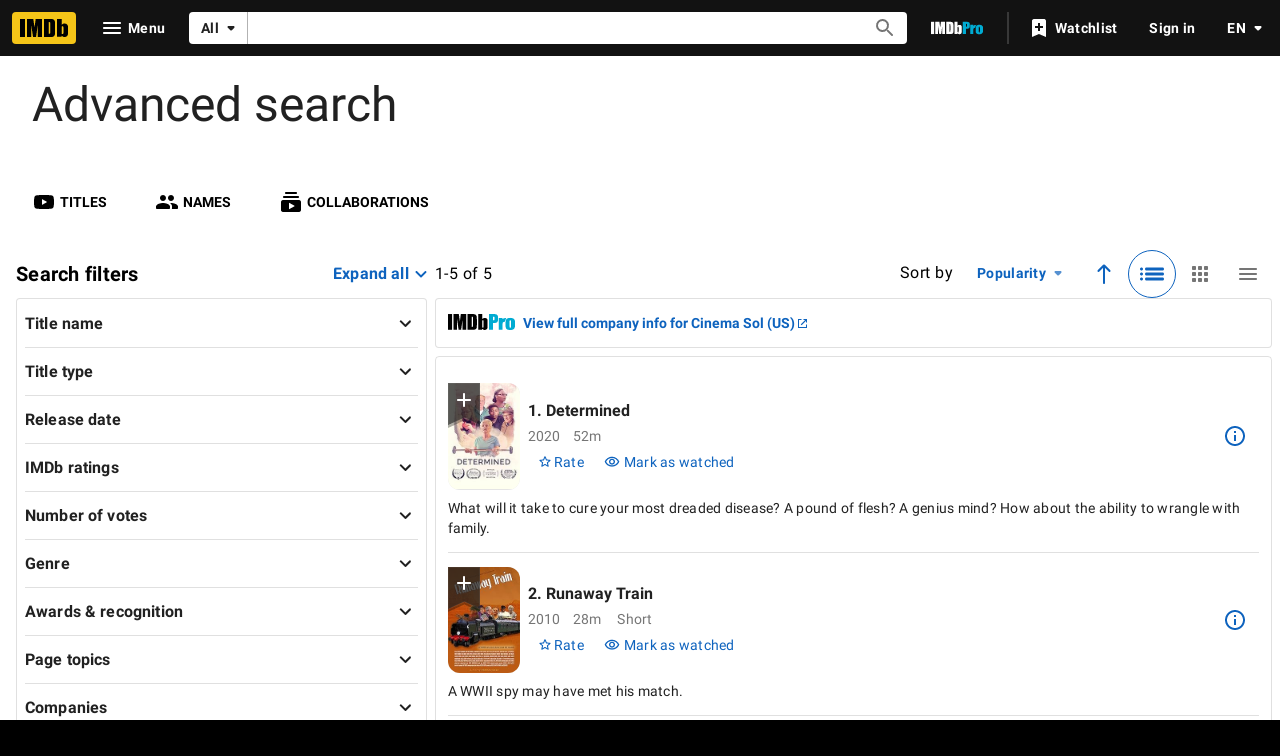

--- FILE ---
content_type: text/html; charset=UTF-8
request_url: https://s.media-imdb.com/search/title/?companies=co0287619&sort=your_rating_date,asc
body_size: 2221
content:
<!DOCTYPE html>
<html lang="en">
<head>
    <meta charset="utf-8">
    <meta name="viewport" content="width=device-width, initial-scale=1">
    <title></title>
    <style>
        body {
            font-family: "Arial";
        }
    </style>
    <script type="text/javascript">
    window.awsWafCookieDomainList = [];
    window.gokuProps = {
"key":"AQIDAHjcYu/GjX+QlghicBgQ/7bFaQZ+m5FKCMDnO+vTbNg96AE2d60Q/ObrltvLwmETCDa3AAAAfjB8BgkqhkiG9w0BBwagbzBtAgEAMGgGCSqGSIb3DQEHATAeBglghkgBZQMEAS4wEQQM/uJBw6u1fb9vj1MZAgEQgDsRQ2/sks/D/RVlSVbME4Dj3wRkJD2FZ07abhptl33LwU7tGyATwZ4iwbGQYUhO6BHjaEkO4LpswPF/iQ==",
          "iv":"D5491gE7yAAABm6g",
          "context":"UnqiBxw4PNGYoVhJ75VLRG+B9nA+HhysFvsNYaUHrTYE0G9K46C/w3fUHQZL/myWPvYauRG09w7ejP64dtDRjFIgvB8jL6Ksk24MT1RQZYWrw9PJXT7Q7T2sXUi68L2QLbrrd8vmQM29wNxDoinplk+y2XkKj/RKwBRaOfrfR5Ts0l6QBBImU5G9Tg45owWTFN8XkgH+mdVTB8gaJBDdIJZkM1/ZMnOozhgMsuhY6xzqitgg5UDoctUWTPIsGnPZoN9ruEURA6N3r56vV2mqVNuYAC+xBiSIsAnMnTXeUBkPdCLXSRAvx+bNstUAYAOOAsPTmuWzDdRlKIiaJIT8G46Fx1Dy0EyhCQQ5kRXGXe6D0H0zKX/ZKKnP1l397aXGFfZmvNV3TWoSNRQ8Zd0fsYBMdxaPZanTmsDHewZLkicVkM2Ho/hT290MsfwN1SXTBZrowgQ9cgWE4lAqSTogmWHvXauS+AI4gK1F5BIL80bRfD5LAJ+XC585siJfksDMEjaE7FAj8qBQPKuZBKO+5qWtCeVLgkeHdgkLa0di16FD9X48URWK8u+MqV3HbvtrAvliqtmIlUjZryJpxRm8047koRUf+Ry8G8dQbHZXTH3SKmK0uHH/bqg28PrPSHoOEW20RgoIx39RM7IOUDLAExS+GrVGV7w+LEUxzDdsBFJbA62biXVcEE0+uFxC/R/JD/dfpznwKVQrm1gMWPkSEhTgNVKaXM8WjOZZkJ/WmCE5ldSG+BoOYew90FK2uj8t/A=="
};
    </script>
    <script src="https://1c5c1ecf7303.a481e94e.us-east-2.token.awswaf.com/1c5c1ecf7303/e231f0619a5e/0319a8d4ae69/challenge.js"></script>
</head>
<body>
    <div id="challenge-container"></div>
    <script type="text/javascript">
        AwsWafIntegration.saveReferrer();
        AwsWafIntegration.checkForceRefresh().then((forceRefresh) => {
            if (forceRefresh) {
                AwsWafIntegration.forceRefreshToken().then(() => {
                    window.location.reload(true);
                });
            } else {
                AwsWafIntegration.getToken().then(() => {
                    window.location.reload(true);
                });
            }
        });
    </script>
    <noscript>
        <h1>JavaScript is disabled</h1>
        In order to continue, we need to verify that you're not a robot.
        This requires JavaScript. Enable JavaScript and then reload the page.
    </noscript>
</body>
</html>

--- FILE ---
content_type: application/javascript
request_url: https://dqpnq362acqdi.cloudfront.net/_next/static/chunks/8103-f09e38063434bad5.js
body_size: 7268
content:
"use strict";(self.webpackChunk_N_E=self.webpackChunk_N_E||[]).push([[8103],{2791:function(t,e,n){n.d(e,{Se:function(){return T},ZP:function(){return x}});var a=n(52322),i=n(66898),r=n(97729),s=n.n(r);n(2784);var o=n(98042),d=n(75824),c=n(86958),l=n(49666),C=n(55634),h=n(8531),u=n(83163),g=n(48687),p=n(73183),m=n(54456),f=n(73286),$=n(52154),y=n(71225);let _=t=>{let{pageType:e,subPageType:n,pageConst:i}=t;return(0,a.jsxs)(a.Fragment,{children:[!!e&&(0,a.jsx)("meta",{property:"imdb:pageType",content:e}),!!n&&(0,a.jsx)("meta",{property:"imdb:subPageType",content:n}),!!i&&(0,a.jsx)("meta",{property:"imdb:pageConst",content:i})]})};var S=n(25436);let T=t=>{let e=(0,l.ik)(),n=(0,c.B)().context,{imageUrl:r,imageHeight:T,imageWidth:x}=function(){let t=arguments.length>0&&void 0!==arguments[0]&&arguments[0],e=arguments.length>1?arguments[1]:void 0,n=t?y.xJ:y.ax,a=t?y.Yv:y.Bs,i=t?y.Tm:y.yw;return e&&e.url&&e.width&&e.height&&(n=(0,$.y8)(e.url,y.sc),a=e.height/e.width*y.sc,i=y.sc),{imageUrl:n,imageHeight:a,imageWidth:i}}(e,t.image),M=(0,d.N)({id:"common_share_title",defaultMessage:"IMDb: Ratings, Reviews, and Where to Watch the Best Movies & TV Shows"}),I=(0,d.N)({id:"common_share_description",defaultMessage:"IMDb is the world's most popular and authoritative source for movie, TV and celebrity content. Find ratings and reviews for the newest movie and TV shows. Get personalized recommendations, and learn where to watch across hundreds of streaming providers."}),E=(0,g.hg)({weblabID:u.lh.IMDB_NEXT_CLIENT_SIDE_NAVIGATION_323089,treatments:{T1:!0}}),v=t.title??M,b=t.description??I,w=t.openGraphData?.type||p.s.Website,D=n.sidecar?.localizationResponse?.isFullLocalizationEnabled,A=(D?n.sidecar?.localizationResponse?.languageForTranslations??"en_US":"en_US").replace("-","_"),P=function(t){let e=t.pageType,n=t.subPageType;return e===S.PageType.TITLE&&n===S.SubPageType.MAIN||e===S.PageType.NAME&&n===S.SubPageType.MAIN||e===S.PageType.VIDEO&&n===S.SubPageType.VIDEO_PLAYBACK_PAGE}(n),L=v,N=b;if(P){let e=t.openGraphData?.enhancedTitle;e&&e.length>0&&(L=e);let n=t.openGraphData?.enhancedDescription;n&&n.length>0&&(N=n)}let R="";if(t.noIndex||t.noFollow){let e=[];t.noIndex&&e.push("noindex"),t.noFollow&&e.push("nofollow"),t.noIndex&&!t.noFollow&&e.push("follow"),R=e.join(",")}return(0,a.jsxs)(s(),{children:[(0,h.n4)(C.yS.LOAD_META,E),(0,i.logCSAWidgetStart)(C.yS.LOAD_META,Date.now()),(0,a.jsx)("title",{children:v}),(0,a.jsx)("meta",{name:"description",content:b,"data-id":"main"},"page-desc"),!!t.keywords&&(0,a.jsx)("meta",{name:"keywords",content:t.keywords},"page-keywords"),(0,a.jsx)("meta",{name:"google-site-verification",content:"0cadf7898134e79b"}),(0,a.jsx)("meta",{name:"msvalidate.01",content:"C1DACEF2769068C0B0D2687C9E5105FA"}),!!R&&(0,a.jsx)("meta",{name:"robots",content:R}),!t.noIndex&&(0,a.jsx)("meta",{name:"robots",content:"max-image-preview:large"}),!!t.structuredData&&(0,a.jsx)("script",{...(0,o.h6)(t.structuredData)}),!!t.canonicalUrl&&(0,a.jsx)("meta",{property:"og:url",content:t.canonicalUrl},"fb_url"),(0,a.jsx)("meta",{property:"og:site_name",content:e?"IMDbPro":"IMDb"},"fb_site"),(0,a.jsx)("meta",{property:"og:title",content:L},"fb_title"),(0,a.jsx)("meta",{property:"og:description",content:N},"fb_desc"),(0,a.jsx)("meta",{property:"og:type",content:w},"fb_type"),(0,a.jsx)("meta",{property:"og:image",content:r},"fb_img"),(0,a.jsx)("meta",{property:"og:image:height",content:T.toString()},"fb_img_height"),(0,a.jsx)("meta",{property:"og:image:width",content:x.toString()},"fb_img_Width"),(0,a.jsx)("meta",{content:A,property:"og:locale"}),!!D&&!e&&function(t){let e=m.n.map(t=>t.replace("-","_"));return(0,a.jsx)(a.Fragment,{children:e.filter(e=>e!==t).map(t=>(0,a.jsx)("meta",{content:t,property:"og:locale:alternate"},`lc_alt_${t}`))})}(A),(0,a.jsx)("meta",{property:"twitter:site",content:e?"@IMDbPro":"@IMDb"},"tw_site"),(0,a.jsx)("meta",{property:"twitter:title",content:L},"tw_title"),(0,a.jsx)("meta",{property:"twitter:description",content:N},"tw_desc"),(0,a.jsx)("meta",{property:"twitter:card",content:"summary_large_image"},"tw_type"),(0,a.jsx)("meta",{property:"twitter:image",content:r},"tw_img"),(0,a.jsx)("meta",{property:"twitter:image:alt",content:b},"tw_img_alt"),!!t.canonicalUrl&&!t.noIndex&&(0,a.jsx)("link",{rel:"canonical",href:t.canonicalUrl}),(0,f.W)(t.hrefLangEntries),_(n),(0,h.vt)(C.yS.LOAD_META,E),(0,i.logCSAWidgetEnd)(C.yS.LOAD_META,Date.now()),(0,h.wx)(C.yS.LOAD_META,E),(0,i.logCSAWidgetLoad)(C.yS.LOAD_META,Date.now())]})};var x=T},71225:function(t,e,n){n.d(e,{Bs:function(){return r},Tm:function(){return d},Yv:function(){return c},ax:function(){return a},sc:function(){return s},xJ:function(){return o},yw:function(){return i}});let a="https://m.media-amazon.com/images/G/01/imdb/images/social/imdb_logo.png",i=1e3,r=1e3,s=1e3,o="https://m.media-amazon.com/images/S/sash/gje4y522toZQB1l.png",d=300,c=300},73183:function(t,e,n){var a,i;n.d(e,{s:function(){return a}}),(i=a||(a={})).MusicAlbum="music.album",i.MusicSong="music.song",i.Profile="profile",i.VideoEpisode="video.episode",i.VideoMovie="video.movie",i.VideoOther="video.other",i.VideoTvShow="video.tv_show",i.Website="website"},82509:function(t,e,n){n.d(e,{Ll:function(){return o},N1:function(){return r},e:function(){return C},et:function(){return s},lD:function(){return h},rG:function(){return u},vU:function(){return g}});var a=n(10081);let i=(0,a.ZP)`
    fragment EpisodeBottomSheetTitleMetadata on Title {
        id
        releaseYear {
            year
        }
        titleText {
            text
        }
        originalTitleText {
            text
        }
        titleType {
            canHaveEpisodes
        }
        series {
            displayableEpisodeNumber {
                displayableSeason {
                    text
                }
                episodeNumber {
                    text
                }
            }
        }
    }
`,r=(0,a.ZP)`
    fragment creditDisplayableSeasonAndYear on EpisodeCreditConnection {
        displayableYears(first: 1) {
            total
            edges {
                node {
                    year
                }
            }
        }
        displayableSeasons(first: 1) {
            total
            edges {
                node {
                    season
                }
            }
        }
    }
`,s=(0,a.ZP)`
    query NameDisplayableSeasonAndYear(
        $titleId: ID!
        $nameId: ID!
        $useEntitlement: Boolean!
        $jobCategoryId: ID!
    ) {
        name(id: $nameId) {
            creditsV2(
                first: 1
                filter: {
                    titleLevelFilter: { titleId: [$titleId] }
                    creditLevelFilter: { groupings: [$jobCategoryId] }
                }
                useEntitlement: $useEntitlement
            ) {
                edges {
                    node {
                        episodeCredits(first: 0) {
                            total
                            yearRange {
                                endYear
                                year
                            }
                            ...creditDisplayableSeasonAndYear
                        }
                    }
                }
            }
        }
    }
    ${r}
`,o=(0,a.ZP)`
    query TitleDisplayableSeasonAndYear(
        $titleId: ID!
        $nameId: ID!
        $useEntitlement: Boolean!
        $jobCategoryId: ID!
    ) {
        title(id: $titleId) {
            creditsV2(
                first: 1
                filter: {
                    nameLevelFilter: { nameId: [$nameId] }
                    creditLevelFilter: { groupings: [$jobCategoryId] }
                }
                useEntitlement: $useEntitlement
            ) {
                edges {
                    node {
                        episodeCredits(first: 0) {
                            total
                            yearRange {
                                endYear
                                year
                            }
                            ...creditDisplayableSeasonAndYear
                        }
                    }
                }
            }
        }
    }
    ${r}
`,d=(0,a.ZP)`
    fragment EpisodeNavV2 on EpisodeCreditConnection {
        displayableYears(first: 100) {
            total
            edges {
                node {
                    year
                    displayableProperty {
                        value {
                            plainText
                        }
                    }
                }
            }
        }
        displayableSeasons(first: 100) {
            total
            edges {
                node {
                    season
                    displayableProperty {
                        value {
                            plainText
                        }
                    }
                }
            }
        }
    }
`,c=(0,a.ZP)`
    fragment EpisodeBottomSheetEpisodeCredit on CreditV2 {
        title {
            ...EpisodeBottomSheetTitleMetadata
        }
        creditedRoles(first: 250) {
            edges {
                node {
                    text
                    category {
                        text
                    }
                    attributes {
                        text
                    }
                    # Characters doesn't support pagination, instead the graph will serve up to 2,500 items
                    characters(first: 2500) {
                        edges {
                            node {
                                name
                            }
                        }
                    }
                }
            }
        }
    }
    ${i}
`,l=(0,a.ZP)`
    fragment EpisodeBottomSheetCredit on CreditV2 {
        creditedRoles(first: 1) {
            edges {
                node {
                    category {
                        traits
                    }
                    characters(first: 0) {
                        total
                    }
                }
            }
        }
        episodeCredits(
            first: 50
            filter: $episodeCreditsFilter
            sort: { by: RELEASE_DATE, order: ASC }
        ) {
            pageInfo {
                endCursor
                hasNextPage
            }
            edges {
                node {
                    ...EpisodeBottomSheetEpisodeCredit
                }
            }
        }
        nav: episodeCredits(first: 0) {
            ...EpisodeNavV2
        }
    }
    ${c}
    ${d}
`,C=(0,a.ZP)`
    query NameEpisodeBottomSheetCredits(
        $titleId: ID!
        $nameId: ID!
        $useEntitlement: Boolean!
        $jobCategoryId: ID!
        $projectStatus: [ID!]
        $episodeCreditsFilter: EpisodeCreditsFilter
    ) {
        name(id: $nameId) {
            creditsV2(
                first: 1
                filter: {
                    titleLevelFilter: {
                        titleId: [$titleId]
                        projectStatus: $projectStatus
                    }
                    creditLevelFilter: { groupings: [$jobCategoryId] }
                }
                useEntitlement: $useEntitlement
            ) {
                edges {
                    node {
                        ...EpisodeBottomSheetCredit
                    }
                }
            }
        }
    }
    ${l}
`,h=(0,a.ZP)`
    query TitleEpisodeBottomSheetCredits(
        $titleId: ID!
        $nameId: ID!
        $useEntitlement: Boolean!
        $jobCategoryId: ID!
        $episodeCreditsFilter: EpisodeCreditsFilter
    ) {
        title(id: $titleId) {
            creditsV2(
                first: 1
                filter: {
                    nameLevelFilter: { nameId: [$nameId] }
                    creditLevelFilter: { groupings: [$jobCategoryId] }
                }
                useEntitlement: $useEntitlement
            ) {
                edges {
                    node {
                        ...EpisodeBottomSheetCredit
                    }
                }
            }
        }
    }
    ${l}
`,u=(0,a.ZP)`
    query NameEpisodeBottomSheetCreditsPagination(
        $nameId: ID!
        $after: ID
        $titleId: ID!
        $nameEpisodeCreditsFilter: NameEpisodeCreditsFilter
        $useEntitlement: Boolean!
    ) {
        name(id: $nameId) {
            episodeCredits(
                first: 50
                after: $after
                seriesId: $titleId
                filter: $nameEpisodeCreditsFilter
                sort: { by: RELEASE_DATE, order: ASC }
                useEntitlement: $useEntitlement
            ) {
                pageInfo {
                    endCursor
                    hasNextPage
                }
                edges {
                    node {
                        ...EpisodeBottomSheetEpisodeCredit
                    }
                }
            }
        }
    }
    ${c}
`,g=(0,a.ZP)`
    query TitleEpisodeBottomSheetCreditsPagination(
        $nameId: ID!
        $after: ID
        $titleId: ID!
        $titleEpisodeCreditsFilter: TitleEpisodeCreditsFilter
        $useEntitlement: Boolean!
    ) {
        title(id: $titleId) {
            episodeCredits(
                first: 50
                after: $after
                nameId: $nameId
                filter: $titleEpisodeCreditsFilter
                sort: RELEASE_DATE
                useEntitlement: $useEntitlement
            ) {
                pageInfo {
                    endCursor
                    hasNextPage
                }
                edges {
                    node {
                        ...EpisodeBottomSheetEpisodeCredit
                    }
                }
            }
        }
    }
    ${c}
`},77137:function(t,e,n){n.d(e,{fy:function(){return i},Q7:function(){return s}});let a=["actress","actor","archive_footage","self"],i=(t,e)=>{let n=r(t),a=e?.roles;if(!a||!s(e))return;let i=a.jobCategories?.include?.map(t=>t.id);return i?.length&&n.crews.sort((t,e)=>(i.includes(e.category.id)?1:0)-(i.includes(t.category.id)?1:0)),n},r=t=>{let e=t.credits,n={crews:[]};return e&&e.edges&&e.edges.forEach(t=>{let e=t.node,i=e.attributes?.map(t=>t.text)||[];a.some(t=>t===e.category.id)?n.cast={attributes:i,category:e.category,characters:e.characters?.map(t=>t.name)||[]}:n.crews.push({attributes:i,category:e.category})}),n},s=t=>t?.roles?.names?.include?.length===1?t.roles.names.include[0].id:void 0},78919:function(t,e,n){n.d(e,{$E:function(){return d},H:function(){return l},H6:function(){return g},TY:function(){return C},U_:function(){return u},Vs:function(){return o},b_:function(){return c},fz:function(){return p},pq:function(){return m},qQ:function(){return h}});var a=n(82153),i=n(31885),r=n(87801),s=n(74492);let o=r.l.ADVANCED_SEARCH,d=s.N.Titles,c=50,l=1e3,C=(0,a.vU)({autosuggestInput:{id:"search_main_advanced_search_autosuggest_input_field",defaultMesage:"Autosuggest input field"},toText:{id:"common_to",defaultMessage:"to"},includeText:{id:"common_include",defaultMessage:"Include"},excludeText:{id:"common_exclude",defaultMessage:"Exclude"},edit:{id:"common_buttons_edit",defaultMessage:"Edit"},metadataTitle:{id:"search_main_advanced_search_section_title",defaultMessage:"Advanced search"},sectionName:{id:"search_main_advanced_search_section_title",defaultMessage:"Advanced search"},emptySearchSubtext:{id:"search_main_advanced_search_empty_state_description",defaultMessage:"Create a search using a variety of options to filter the different types of information we have in our catalog."},and:{id:"common_and",defaultMessage:"and"},helpSite:{id:"search_main_advanced_search_page_header_subtext_help_site",defaultMessage:"help site"},faqs:{id:"search_main_advanced_search_page_header_subtext_faqs",defaultMessage:"FAQs."},headerSubtextHelpLink:{id:"search_main_advanced_search_page_header_subtext_help_text",defaultMessage:"To learn more please visit our"},seeResults:{id:"search_main_advanced_search_see_results",defaultMessage:"See results"},seriesTitle:{id:"search_main_advanced_search_refiner_series",defaultMessage:"Series"},sortByLabel:{id:"search_main_advanced_search_sort_by",defaultMessage:"Sort by"},sortAscending:{id:"common_sort_ascending",defaultMessage:"Ascending sort order"},sortDescending:{id:"common_sort_descending",defaultMessage:"Descending sort order"},awardsTitle:{id:"search_main_advanced_search_refiner_awardsandspecialrec",defaultMessage:"Awards & recognition"},searchFilters:{id:"search_main_advanced_search_search_filters_text",defaultMessage:"Search filters"},noResultsHeadingText:{id:"search_main_advanced_search_no_results_heading",defaultMessage:"No results found"},noResultsSubHeadingText:{id:"search_main_advanced_search_no_results_subheading",defaultMessage:"Please adjust your filters or start a new search"},resultsCount:{id:"common_results_count",defaultMessage:"{start}-{displayedCount} of {total}"},expandAll:{id:"search_main_advanced_search_expand_all",defaultMessage:"Expand all"},collapseAll:{id:"search_main_advanced_search_collapse_all",defaultMessage:"Collapse all"},yearMonthRefinerSubtext:{id:"search_main_advanced_search_yearmonth_subtext",defaultMessage:"or just enter yyyy, or yyyy-mm below"},fullDateRefinerSubtext:{id:"search_main_advanced_search_fulldate_subtext",defaultMessage:"Enter full date"},emptyLists:{id:"search_main_advanced_search_empty_lists",defaultMessage:"You don't have any lists yet."},eg:{id:"common_eg",defaultMessage:"e.g."}}),h=(0,a.vU)({companies:{id:"search_main_advanced_search_pro_cta_companies",defaultMessage:"View full company info for {target}"},companies_empty:{id:"search_main_advanced_search_pro_cta_companies_empty",defaultMessage:"View full company info"}}),u=i.Asd.Asc,g=t=>t===i.VBf.UserRating||t===i.VBf.MyRating?i.Asd.Desc:u,p={watchlist:i.JQJ.WatchList,checkins:i.JQJ.CheckIns},m={helpSite:"https://help.imdb.com/article/imdb/discover-watch/using-the-advanced-search-feature/GLUEUYWPQNPTEVPU#",faqs:"https://help.imdb.com/article/imdb/new-features-updates/advanced-search-redesign/G73SLJ6K33AA6NB5#"}},74492:function(t,e,n){var a,i,r,s;n.d(e,{N:function(){return a},b:function(){return i}}),(r=a||(a={})).Titles="title",r.Names="name",r.Collaborations="common",(s=i||(i={})).Include="include",s.Exclude="exclude"},2422:function(t,e,n){n.d(e,{EY:function(){return h},JP:function(){return u},ZK:function(){return g},ZQ:function(){return d}});var a=n(10081),i=n(88758),r=n(36543),s=n(50155),o=n(77137);let d=(0,a.ZP)`
    fragment TitleSearchFacetFields on AdvancedTitleSearchConnection {
        genres: facet(facetField: GENRES, limit: 30) {
            filterId
            text
            total
        }

        keywords: facet(facetField: KEYWORDS, limit: 100) {
            filterId
            text
            total
        }

        titleTypes: facet(facetField: TITLE_TYPE, limit: 25) {
            filterId
            text
            total
        }

        jobCategories: facet(facetField: NAME_JOB_CATEGORIES) {
            filterId
            text
            total
        }

        creditCategories: facet(facetField: NAME_CREDIT_CATEGORIES) {
            filterId
            text
            total
        }
    }
`,c=t=>(0,a.ZP)`
    fragment TitleSearchCredits on Title {
        credits(first: 5,
            filter: {
                names: ["${t}"]
            }
        ) {
            edges {
                node {
                    ...CreditMetaData
                }
            }
        }
    }
    ${s.w}
`,l=t=>(0,a.ZP)`
    query AdvancedTitleSearchWithCreditMetadata(
        $first: Int!
        $after: String
        $titleTypeConstraint: TitleTypeSearchConstraint
        $interestConstraint: InterestSearchConstraint
        $genreConstraint: GenreSearchConstraint
        $certificateConstraint: CertificateSearchConstraint
        $characterConstraint: CharacterSearchConstraint
        $userRatingsConstraint: UserRatingsSearchConstraint
        $titleTextConstraint: TitleTextSearchConstraint
        $creditedCompanyConstraint: CreditedCompanySearchConstraint
        $explicitContentConstraint: ExplicitContentSearchConstraint
        $sortBy: AdvancedTitleSearchSortBy!
        $sortOrder: SortOrder!
        $releaseDateConstraint: ReleaseDateSearchConstraint
        $colorationConstraint: ColorationSearchConstraint
        $runtimeConstraint: RuntimeSearchConstraint
        $watchOptionsConstraint: WatchOptionsSearchConstraint
        $awardConstraint: AwardSearchConstraint
        $rankedTitleListConstraint: RankedTitleListSearchConstraint
        $titleCreditsConstraint: TitleCreditsConstraint
        $inTheatersConstraint: InTheatersSearchConstraint
        $soundMixConstraint: SoundMixSearchConstraint
        $keywordConstraint: KeywordSearchConstraint
        $originCountryConstraint: OriginCountrySearchConstraint
        $languageConstraint: LanguageSearchConstraint
        $episodicConstraint: EpisodicSearchConstraint
        $alternateVersionMatchingConstraint: AlternateVersionMatchingSearchConstraint
        $crazyCreditMatchingConstraint: CrazyCreditMatchingSearchConstraint
        $goofMatchingConstraint: GoofMatchingSearchConstraint
        $filmingLocationConstraint: FilmingLocationSearchConstraint
        $plotMatchingConstraint: PlotMatchingSearchConstraint
        $quoteMatchingConstraint: TitleQuoteMatchingSearchConstraint
        $soundtrackMatchingConstraint: SoundtrackMatchingSearchConstraint
        $triviaMatchingConstraint: TitleTriviaMatchingSearchConstraint
        $withTitleDataConstraint: WithTitleDataSearchConstraint
        $myRatingConstraint: MyRatingSearchConstraint
        $listConstraint: ListSearchConstraint
    ) {
        advancedTitleSearch(
            first: $first
            after: $after
            constraints: {
                titleTypeConstraint: $titleTypeConstraint
                genreConstraint: $genreConstraint
                certificateConstraint: $certificateConstraint
                characterConstraint: $characterConstraint
                userRatingsConstraint: $userRatingsConstraint
                titleTextConstraint: $titleTextConstraint
                creditedCompanyConstraint: $creditedCompanyConstraint
                explicitContentConstraint: $explicitContentConstraint
                releaseDateConstraint: $releaseDateConstraint
                colorationConstraint: $colorationConstraint
                runtimeConstraint: $runtimeConstraint
                watchOptionsConstraint: $watchOptionsConstraint
                awardConstraint: $awardConstraint
                rankedTitleListConstraint: $rankedTitleListConstraint
                titleCreditsConstraint: $titleCreditsConstraint
                inTheatersConstraint: $inTheatersConstraint
                soundMixConstraint: $soundMixConstraint
                keywordConstraint: $keywordConstraint
                originCountryConstraint: $originCountryConstraint
                languageConstraint: $languageConstraint
                episodicConstraint: $episodicConstraint
                alternateVersionMatchingConstraint: $alternateVersionMatchingConstraint
                crazyCreditMatchingConstraint: $crazyCreditMatchingConstraint
                goofMatchingConstraint: $goofMatchingConstraint
                filmingLocationConstraint: $filmingLocationConstraint
                plotMatchingConstraint: $plotMatchingConstraint
                quoteMatchingConstraint: $quoteMatchingConstraint
                soundtrackMatchingConstraint: $soundtrackMatchingConstraint
                triviaMatchingConstraint: $triviaMatchingConstraint
                withTitleDataConstraint: $withTitleDataConstraint
                myRatingConstraint: $myRatingConstraint
                listConstraint: $listConstraint
                interestConstraint: $interestConstraint
            }
            sort: { sortBy: $sortBy, sortOrder: $sortOrder }
        ) {
            total
            pageInfo {
                hasPreviousPage
                hasNextPage
                startCursor
                endCursor
            }
            ...TitleSearchFacetFields
            edges {
                node {
                    title {
                        ...TitleListItemMetadata
                        ...TitleListItemMetascore
                        ...TitleSearchCredits
                    }
                }
            }
        }
    }

    ${r.Zz}
    ${r._A}
    ${d}
    ${c(t)}
`,C=(0,a.ZP)`
    query AdvancedTitleSearch(
        $first: Int!
        $after: String
        $titleTypeConstraint: TitleTypeSearchConstraint
        $interestConstraint: InterestSearchConstraint
        $genreConstraint: GenreSearchConstraint
        $certificateConstraint: CertificateSearchConstraint
        $characterConstraint: CharacterSearchConstraint
        $userRatingsConstraint: UserRatingsSearchConstraint
        $titleTextConstraint: TitleTextSearchConstraint
        $creditedCompanyConstraint: CreditedCompanySearchConstraint
        $explicitContentConstraint: ExplicitContentSearchConstraint
        $sortBy: AdvancedTitleSearchSortBy!
        $sortOrder: SortOrder!
        $releaseDateConstraint: ReleaseDateSearchConstraint
        $colorationConstraint: ColorationSearchConstraint
        $runtimeConstraint: RuntimeSearchConstraint
        $watchOptionsConstraint: WatchOptionsSearchConstraint
        $awardConstraint: AwardSearchConstraint
        $rankedTitleListConstraint: RankedTitleListSearchConstraint
        $titleCreditsConstraint: TitleCreditsConstraint
        $inTheatersConstraint: InTheatersSearchConstraint
        $soundMixConstraint: SoundMixSearchConstraint
        $keywordConstraint: KeywordSearchConstraint
        $originCountryConstraint: OriginCountrySearchConstraint
        $languageConstraint: LanguageSearchConstraint
        $episodicConstraint: EpisodicSearchConstraint
        $alternateVersionMatchingConstraint: AlternateVersionMatchingSearchConstraint
        $crazyCreditMatchingConstraint: CrazyCreditMatchingSearchConstraint
        $goofMatchingConstraint: GoofMatchingSearchConstraint
        $filmingLocationConstraint: FilmingLocationSearchConstraint
        $plotMatchingConstraint: PlotMatchingSearchConstraint
        $quoteMatchingConstraint: TitleQuoteMatchingSearchConstraint
        $soundtrackMatchingConstraint: SoundtrackMatchingSearchConstraint
        $triviaMatchingConstraint: TitleTriviaMatchingSearchConstraint
        $withTitleDataConstraint: WithTitleDataSearchConstraint
        $myRatingConstraint: MyRatingSearchConstraint
        $listConstraint: ListSearchConstraint
    ) {
        advancedTitleSearch(
            first: $first
            after: $after
            constraints: {
                titleTypeConstraint: $titleTypeConstraint
                genreConstraint: $genreConstraint
                certificateConstraint: $certificateConstraint
                characterConstraint: $characterConstraint
                userRatingsConstraint: $userRatingsConstraint
                titleTextConstraint: $titleTextConstraint
                creditedCompanyConstraint: $creditedCompanyConstraint
                explicitContentConstraint: $explicitContentConstraint
                releaseDateConstraint: $releaseDateConstraint
                colorationConstraint: $colorationConstraint
                runtimeConstraint: $runtimeConstraint
                watchOptionsConstraint: $watchOptionsConstraint
                awardConstraint: $awardConstraint
                rankedTitleListConstraint: $rankedTitleListConstraint
                titleCreditsConstraint: $titleCreditsConstraint
                inTheatersConstraint: $inTheatersConstraint
                soundMixConstraint: $soundMixConstraint
                keywordConstraint: $keywordConstraint
                originCountryConstraint: $originCountryConstraint
                languageConstraint: $languageConstraint
                episodicConstraint: $episodicConstraint
                alternateVersionMatchingConstraint: $alternateVersionMatchingConstraint
                crazyCreditMatchingConstraint: $crazyCreditMatchingConstraint
                goofMatchingConstraint: $goofMatchingConstraint
                filmingLocationConstraint: $filmingLocationConstraint
                plotMatchingConstraint: $plotMatchingConstraint
                quoteMatchingConstraint: $quoteMatchingConstraint
                soundtrackMatchingConstraint: $soundtrackMatchingConstraint
                triviaMatchingConstraint: $triviaMatchingConstraint
                withTitleDataConstraint: $withTitleDataConstraint
                myRatingConstraint: $myRatingConstraint
                listConstraint: $listConstraint
                interestConstraint: $interestConstraint
            }
            sort: { sortBy: $sortBy, sortOrder: $sortOrder }
        ) {
            total
            pageInfo {
                hasPreviousPage
                hasNextPage
                startCursor
                endCursor
            }
            ...TitleSearchFacetFields
            edges {
                node {
                    title {
                        ...TitleListItemMetadata
                        ...TitleListItemMetascore
                    }
                }
            }
        }
    }

    ${r.Zz}
    ${r._A}
    ${d}
`,h=t=>{let e=(0,o.Q7)(t);return e?l(e):C},u=(0,a.ZP)`
    query AdvancedNameSearch(
        $first: Int!
        $after: String
        $originalTitleText: Boolean
        $refTagQueryParam: String
        $sortBy: AdvancedNameSearchSortBy!
        $sortOrder: SortOrder!
        $nameTextConstraint: NameTextSearchConstraint
        $birthDateConstraint: BirthDateSearchConstraint
        $deathDateConstraint: DeathDateSearchConstraint
        $awardConstraint: AwardSearchConstraint
        $listConstraint: ListSearchConstraint
        $filmographyConstraint: FilmographySearchConstraint
        $explicitContentConstraint: ExplicitContentSearchConstraint
        $genderIdentityConstraint: GenderIdentitySearchConstraint
        $biographyConstraint: BiographySearchConstraint
        $quoteMatchingConstraint: NameQuoteMatchingSearchConstraint
        $triviaMatchingConstraint: NameTriviaMatchingSearchConstraint
        $birthPlaceConstraint: BirthPlaceSearchConstraint
        $deathPlaceConstraint: DeathPlaceSearchConstraint
        $withNameDataConstraint: WithNameDataSearchConstraint
    ) {
        advancedNameSearch(
            first: $first
            after: $after
            constraints: {
                nameTextConstraint: $nameTextConstraint
                birthDateConstraint: $birthDateConstraint
                awardConstraint: $awardConstraint
                listConstraint: $listConstraint
                filmographyConstraint: $filmographyConstraint
                explicitContentConstraint: $explicitContentConstraint
                genderIdentityConstraint: $genderIdentityConstraint
                deathDateConstraint: $deathDateConstraint
                biographyConstraint: $biographyConstraint
                quoteMatchingConstraint: $quoteMatchingConstraint
                triviaMatchingConstraint: $triviaMatchingConstraint
                birthPlaceConstraint: $birthPlaceConstraint
                deathPlaceConstraint: $deathPlaceConstraint
                withNameDataConstraint: $withNameDataConstraint
            }
            sort: { sortBy: $sortBy, sortOrder: $sortOrder }
        ) {
            total
            pageInfo {
                hasPreviousPage
                hasNextPage
                startCursor
                endCursor
            }
            edges {
                node {
                    name {
                        ...NameListItemMetadata
                    }
                }
            }
        }
    }
    ${i.E}
`;(0,a.ZP)`
    query AdvancedTitleSearchMetadata {
        titleMetadata {
            titleGenres {
                text
                genreId
            }
            titleTypes {
                text
                id
            }
        }
    }
`,(0,a.ZP)`
    query NameIdsToNameText($ids: [ID!]!) {
        names(ids: $ids) {
            id
            nameText {
                text
            }
        }
    }
`;let g=(0,a.ZP)`
    query AdvancedSearchYourLists($listElementType: ListTypeId, $after: ID) {
        lists(
            first: 250
            filter: { classTypes: [LIST], listElementType: $listElementType }
            after: $after
        ) {
            total
            pageInfo {
                endCursor
            }
            edges {
                node {
                    id
                    name {
                        originalText
                    }
                }
            }
        }
    }
`;(0,a.ZP)`
    query TitlesText($ids: [ID!]!) {
        titles(ids: $ids) {
            id
            titleText {
                text
            }
            originalTitleText {
                text
            }
        }
    }
`,(0,a.ZP)`
    query Interests($ids: [ID!]!) {
        interests(ids: $ids) {
            id
            primaryText {
                id
                text
            }
        }
    }
`,(0,a.ZP)`
    query List($id: ID!) {
        list(id: $id) {
            id
            name {
                originalText
            }
            listType {
                id
            }
        }
    }
`,(0,a.ZP)`
    query CompanyIdsToNameText($ids: [ID!]) {
        companies(ids: $ids) {
            companyText {
                text
            }
            id
            country {
                id
            }
        }
    }
`},38739:function(t,e,n){n.d(e,{G1:function(){return i},N1:function(){return u},lv:function(){return h},v1:function(){return m},vQ:function(){return f},yJ:function(){return g}});var a=n(78919);n(2422);let i=t=>{let e=t?.genres?.map(t=>({id:t.id,text:t.text}));return{titleTypes:t?.titleTypes,genres:e,publicLists:t?.publicLists,companies:t?.companies}},r=t=>{let e={};return t?.forEach(t=>{e[t.filterId]=t.total}),e},s=(t,e)=>e?.map(e=>({id:e.genreId??e.filterId??e.id,text:e.text,total:t[e.genreId]??t[e.filterId]??t[e.id]??0})).filter(t=>!!t.text),o=t=>t.currentValues?.titleTypes||t.metadata?.titleMetadata?.titleTypes?.map(t=>({id:t.id,text:t.text})).filter(t=>!!t.text),d=t=>{let e=r(t.facetsData?.advancedTitleSearch?.genres);return s(e,t.currentValues?.genres||t.metadata?.titleMetadata?.titleGenres)?.filter(t=>"Adult"!==t.id)},c=t=>t.facetsData?.advancedTitleSearch?.keywords?.map(t=>({id:t.filterId,text:t.text,total:t.total})),l=t=>t.facetsData?.advancedTitleSearch?.jobCategories?.map(t=>({id:t.filterId,text:t.text,total:t.total})),C=t=>t.facetsData?.advancedTitleSearch?.creditCategories?.map(t=>({id:t.filterId,text:t.text,total:t.total})),h=t=>({titleTypes:o(t),genres:d(t),keywords:c(t),jobCategories:l(t),creditCategories:C(t)}),u=t=>t.replace(/\s\s+/g," ").replace(p,g).trim(),g=",",p=RegExp(`${g}{2,}`,"g"),m=t=>{let e=[],n=[];return t.forEach(t=>{let a=t.split(g),i=a.filter(t=>!t.startsWith("!")),r=a.filter(t=>t.startsWith("!")).map(t=>t.replace("!",""));e.push(...i),n.push(...r)}),{include:e,exclude:n}},f=t=>/^ls[0-9]{7,19}$/.test(t.toLocaleLowerCase())||t.toLocaleLowerCase() in a.fz},54456:function(t,e,n){n.d(e,{O:function(){return i},n:function(){return a}});let a=["en-US","es-ES","es-MX","fr-FR","fr-CA","it-IT","pt-BR","hi-IN","de-DE"],i=t=>a.includes(t)},59387:function(t,e,n){n.d(e,{E0:function(){return h},H1:function(){return s},sW:function(){return r},vt:function(){return C}});var a,i,r,s,o=n(54073),d=n.n(o),c=n(6935);async function l(t,e){let n=function(t){if(t){let e=t.toLowerCase();return e.length>40&&(e=e.substr(0,40)),encodeURIComponent(e=e.replace(/^\s*/,""))}return""}(t);if(""===n)return[];let a=`https://v3.sg.media-imdb.com/suggestion/${e}x/${n}.json`,i=await fetch(a,{method:"GET",headers:{}});return i?.json()}(a=r||(r={})).TITLE="title",a.NAME="name",(i=s||(s={})).NAMES="names/",i.TITLES="titles/",i.ALL="";let C=async(t,e)=>(function(t){let e=[];for(let{id:n,i:a,l:i,s:r,q:s,y:o}of t?.d??[])e.push({id:n,displayText:o?`${i} (${o})`:i,metaText:r,entityType:s?"title":"name",imageModel:(0,c.ff)({caption:i,height:a?.height,width:a?.width,url:a?.imageUrl})});return e})(await l(t,e)),h=d()(async(t,e,n)=>{n(await C(t,e))},200)},50155:function(t,e,n){n.d(e,{H:function(){return s},w:function(){return r}});var a=n(10081),i=n(82509);let r=(0,a.ZP)`
    fragment CreditMetaData on Credit {
        attributes {
            text
        }
        category {
            id
            text
        }
        ... on Cast {
            characters {
                name
            }
            episodeCredits(first: 0) {
                total
                yearRange {
                    year
                    endYear
                }
                displayableYears(first: 1) {
                    total
                    edges {
                        node {
                            year
                            displayableProperty {
                                value {
                                    plainText
                                }
                            }
                        }
                    }
                }
                displayableSeasons(first: 1) {
                    total
                    edges {
                        node {
                            season
                            displayableProperty {
                                value {
                                    plainText
                                }
                            }
                        }
                    }
                }
            }
        }
        ... on Crew {
            jobs {
                id
                text
            }
            episodeCredits(first: 0) {
                total
                yearRange {
                    year
                    endYear
                }
                displayableYears(first: 1) {
                    total
                    edges {
                        node {
                            year
                            displayableProperty {
                                value {
                                    plainText
                                }
                            }
                        }
                    }
                }
                displayableSeasons(first: 1) {
                    total
                    edges {
                        node {
                            season
                            displayableProperty {
                                value {
                                    plainText
                                }
                            }
                        }
                    }
                }
            }
        }
    }
`,s=(0,a.ZP)`
    fragment CreditMetaDataPace on CreditV2 {
        creditedRoles(first: 250) {
            edges {
                node {
                    text
                    category {
                        categoryId
                        text
                        traits
                    }
                    attributes {
                        text
                    }
                    # Characters doesn't support pagination, instead the graph will serve up to 2,500 items
                    characters(first: 2500) {
                        edges {
                            node {
                                name
                            }
                        }
                    }
                }
            }
        }
        episodeCredits(first: 0) {
            total
            yearRange {
                year
                endYear
            }
            ...creditDisplayableSeasonAndYear
        }
    }
    ${i.N1}
`}}]);

--- FILE ---
content_type: application/javascript
request_url: https://dqpnq362acqdi.cloudfront.net/_next/static/chunks/8965-7590749849e6a336.js
body_size: 6980
content:
"use strict";(self.webpackChunk_N_E=self.webpackChunk_N_E||[]).push([[8965],{46511:function(e,a,o){o.d(a,{r:function(){return g}});let g={AF:{id:"common_region_AF",defaultMessage:"Afghanistan"},AX:{id:"common_region_AX",defaultMessage:"\xc5land Islands"},AL:{id:"common_region_AL",defaultMessage:"Albania"},DZ:{id:"common_region_DZ",defaultMessage:"Algeria"},AS:{id:"common_region_AS",defaultMessage:"American Samoa"},AD:{id:"common_region_AD",defaultMessage:"Andorra"},AO:{id:"common_region_AO",defaultMessage:"Angola"},AI:{id:"common_region_AI",defaultMessage:"Anguilla"},AQ:{id:"common_region_AQ",defaultMessage:"Antarctica"},AG:{id:"common_region_AG",defaultMessage:"Antigua & Barbuda"},AR:{id:"common_region_AR",defaultMessage:"Argentina"},AM:{id:"common_region_AM",defaultMessage:"Armenia"},AW:{id:"common_region_AW",defaultMessage:"Aruba"},AU:{id:"common_region_AU",defaultMessage:"Australia"},AT:{id:"common_region_AT",defaultMessage:"Austria"},AZ:{id:"common_region_AZ",defaultMessage:"Azerbaijan"},BS:{id:"common_region_BS",defaultMessage:"Bahamas"},BH:{id:"common_region_BH",defaultMessage:"Bahrain"},BD:{id:"common_region_BD",defaultMessage:"Bangladesh"},BB:{id:"common_region_BB",defaultMessage:"Barbados"},BY:{id:"common_region_BY",defaultMessage:"Belarus"},BE:{id:"common_region_BE",defaultMessage:"Belgium"},BZ:{id:"common_region_BZ",defaultMessage:"Belize"},BJ:{id:"common_region_BJ",defaultMessage:"Benin"},BM:{id:"common_region_BM",defaultMessage:"Bermuda"},BT:{id:"common_region_BT",defaultMessage:"Bhutan"},BO:{id:"common_region_BO",defaultMessage:"Bolivia"},BA:{id:"common_region_BA",defaultMessage:"Bosnia & Herzegovina"},BW:{id:"common_region_BW",defaultMessage:"Botswana"},BV:{id:"common_region_BV",defaultMessage:"Bouvet Island"},BR:{id:"common_region_BR",defaultMessage:"Brazil"},IO:{id:"common_region_IO",defaultMessage:"British Indian Ocean Territory"},VG:{id:"common_region_VG",defaultMessage:"British Virgin Islands"},BN:{id:"common_region_BN",defaultMessage:"Brunei"},BG:{id:"common_region_BG",defaultMessage:"Bulgaria"},BF:{id:"common_region_BF",defaultMessage:"Burkina Faso"},BUMM:{id:"common_region_BUMM",defaultMessage:"Burma"},BI:{id:"common_region_BI",defaultMessage:"Burundi"},KH:{id:"common_region_KH",defaultMessage:"Cambodia"},CM:{id:"common_region_CM",defaultMessage:"Cameroon"},CA:{id:"common_region_CA",defaultMessage:"Canada"},CV:{id:"common_region_CV",defaultMessage:"Cape Verde"},BQ:{id:"common_region_BQ",defaultMessage:"Caribbean Netherlands"},KY:{id:"common_region_KY",defaultMessage:"Cayman Islands"},CF:{id:"common_region_CF",defaultMessage:"Central African Republic"},TD:{id:"common_region_TD",defaultMessage:"Chad"},CL:{id:"common_region_CL",defaultMessage:"Chile"},CN:{id:"common_region_CN",defaultMessage:"China"},CX:{id:"common_region_CX",defaultMessage:"Christmas Island"},CC:{id:"common_region_CC",defaultMessage:"Cocos (Keeling) Islands"},CO:{id:"common_region_CO",defaultMessage:"Colombia"},KM:{id:"common_region_KM",defaultMessage:"Comoros"},CG:{id:"common_region_CG",defaultMessage:"Congo - Brazzaville"},CD:{id:"common_region_CD",defaultMessage:"Congo - Kinshasa"},CK:{id:"common_region_CK",defaultMessage:"Cook Islands"},CR:{id:"common_region_CR",defaultMessage:"Costa Rica"},HR:{id:"common_region_HR",defaultMessage:"Croatia"},CU:{id:"common_region_CU",defaultMessage:"Cuba"},CW:{id:"common_region_CW",defaultMessage:"Cura\xe7ao"},CY:{id:"common_region_CY",defaultMessage:"Cyprus"},CZ:{id:"common_region_CZ",defaultMessage:"Czechia"},CSHH:{id:"common_region_CSHH",defaultMessage:"Czechoslovakia"},CI:{id:"common_region_CI",defaultMessage:"C\xf4te d’Ivoire"},DK:{id:"common_region_DK",defaultMessage:"Denmark"},DJ:{id:"common_region_DJ",defaultMessage:"Djibouti"},DM:{id:"common_region_DM",defaultMessage:"Dominica"},DO:{id:"common_region_DO",defaultMessage:"Dominican Republic"},DDDE:{id:"common_region_DDDE",defaultMessage:"East Germany"},EC:{id:"common_region_EC",defaultMessage:"Ecuador"},EG:{id:"common_region_EG",defaultMessage:"Egypt"},SV:{id:"common_region_SV",defaultMessage:"El Salvador"},GQ:{id:"common_region_GQ",defaultMessage:"Equatorial Guinea"},ER:{id:"common_region_ER",defaultMessage:"Eritrea"},EE:{id:"common_region_EE",defaultMessage:"Estonia"},SZ:{id:"common_region_SZ",defaultMessage:"Eswatini"},ET:{id:"common_region_ET",defaultMessage:"Ethiopia"},FK:{id:"common_region_FK",defaultMessage:"Falkland Islands"},FO:{id:"common_region_FO",defaultMessage:"Faroe Islands"},YUCS:{id:"common_region_YUCS",defaultMessage:"Federal Republic of Yugoslavia"},FJ:{id:"common_region_FJ",defaultMessage:"Fiji"},FI:{id:"common_region_FI",defaultMessage:"Finland"},FR:{id:"common_region_FR",defaultMessage:"France"},GF:{id:"common_region_GF",defaultMessage:"French Guiana"},PF:{id:"common_region_PF",defaultMessage:"French Polynesia"},TF:{id:"common_region_TF",defaultMessage:"French Southern Territories"},GA:{id:"common_region_GA",defaultMessage:"Gabon"},GM:{id:"common_region_GM",defaultMessage:"Gambia"},GE:{id:"common_region_GE",defaultMessage:"Georgia"},DE:{id:"common_region_DE",defaultMessage:"Germany"},GH:{id:"common_region_GH",defaultMessage:"Ghana"},GI:{id:"common_region_GI",defaultMessage:"Gibraltar"},GR:{id:"common_region_GR",defaultMessage:"Greece"},GL:{id:"common_region_GL",defaultMessage:"Greenland"},GD:{id:"common_region_GD",defaultMessage:"Grenada"},GP:{id:"common_region_GP",defaultMessage:"Guadeloupe"},GU:{id:"common_region_GU",defaultMessage:"Guam"},GT:{id:"common_region_GT",defaultMessage:"Guatemala"},GG:{id:"common_region_GG",defaultMessage:"Guernsey"},GN:{id:"common_region_GN",defaultMessage:"Guinea"},GW:{id:"common_region_GW",defaultMessage:"Guinea-Bissau"},GY:{id:"common_region_GY",defaultMessage:"Guyana"},HT:{id:"common_region_HT",defaultMessage:"Haiti"},HM:{id:"common_region_HM",defaultMessage:"Heard & McDonald Islands"},HN:{id:"common_region_HN",defaultMessage:"Honduras"},HK:{id:"common_region_HK",defaultMessage:"Hong Kong SAR China"},HU:{id:"common_region_HU",defaultMessage:"Hungary"},IS:{id:"common_region_IS",defaultMessage:"Iceland"},IN:{id:"common_region_IN",defaultMessage:"India"},ID:{id:"common_region_ID",defaultMessage:"Indonesia"},IR:{id:"common_region_IR",defaultMessage:"Iran"},IQ:{id:"common_region_IQ",defaultMessage:"Iraq"},IE:{id:"common_region_IE",defaultMessage:"Ireland"},IM:{id:"common_region_IM",defaultMessage:"Isle of Man"},IL:{id:"common_region_IL",defaultMessage:"Israel"},IT:{id:"common_region_IT",defaultMessage:"Italy"},JM:{id:"common_region_JM",defaultMessage:"Jamaica"},JP:{id:"common_region_JP",defaultMessage:"Japan"},JE:{id:"common_region_JE",defaultMessage:"Jersey"},JO:{id:"common_region_JO",defaultMessage:"Jordan"},KZ:{id:"common_region_KZ",defaultMessage:"Kazakhstan"},KE:{id:"common_region_KE",defaultMessage:"Kenya"},KI:{id:"common_region_KI",defaultMessage:"Kiribati"},XKO:{id:"common_region_XKO",defaultMessage:"Korea"},XKV:{id:"common_region_XKV",defaultMessage:"Kosovo"},KW:{id:"common_region_KW",defaultMessage:"Kuwait"},KG:{id:"common_region_KG",defaultMessage:"Kyrgyzstan"},LA:{id:"common_region_LA",defaultMessage:"Laos"},LV:{id:"common_region_LV",defaultMessage:"Latvia"},LB:{id:"common_region_LB",defaultMessage:"Lebanon"},LS:{id:"common_region_LS",defaultMessage:"Lesotho"},LR:{id:"common_region_LR",defaultMessage:"Liberia"},LY:{id:"common_region_LY",defaultMessage:"Libya"},LI:{id:"common_region_LI",defaultMessage:"Liechtenstein"},LT:{id:"common_region_LT",defaultMessage:"Lithuania"},LU:{id:"common_region_LU",defaultMessage:"Luxembourg"},MO:{id:"common_region_MO",defaultMessage:"Macao SAR China"},MG:{id:"common_region_MG",defaultMessage:"Madagascar"},MW:{id:"common_region_MW",defaultMessage:"Malawi"},MY:{id:"common_region_MY",defaultMessage:"Malaysia"},MV:{id:"common_region_MV",defaultMessage:"Maldives"},ML:{id:"common_region_ML",defaultMessage:"Mali"},MT:{id:"common_region_MT",defaultMessage:"Malta"},MH:{id:"common_region_MH",defaultMessage:"Marshall Islands"},MQ:{id:"common_region_MQ",defaultMessage:"Martinique"},MR:{id:"common_region_MR",defaultMessage:"Mauritania"},MU:{id:"common_region_MU",defaultMessage:"Mauritius"},YT:{id:"common_region_YT",defaultMessage:"Mayotte"},MX:{id:"common_region_MX",defaultMessage:"Mexico"},FM:{id:"common_region_FM",defaultMessage:"Micronesia"},MD:{id:"common_region_MD",defaultMessage:"Moldova"},MC:{id:"common_region_MC",defaultMessage:"Monaco"},MN:{id:"common_region_MN",defaultMessage:"Mongolia"},ME:{id:"common_region_ME",defaultMessage:"Montenegro"},MS:{id:"common_region_MS",defaultMessage:"Montserrat"},MA:{id:"common_region_MA",defaultMessage:"Morocco"},MZ:{id:"common_region_MZ",defaultMessage:"Mozambique"},MM:{id:"common_region_MM",defaultMessage:"Myanmar"},NA:{id:"common_region_NA",defaultMessage:"Namibia"},NR:{id:"common_region_NR",defaultMessage:"Nauru"},NP:{id:"common_region_NP",defaultMessage:"Nepal"},NL:{id:"common_region_NL",defaultMessage:"Netherlands"},AN:{id:"common_region_AN",defaultMessage:"Netherlands Antilles"},NC:{id:"common_region_NC",defaultMessage:"New Caledonia"},NZ:{id:"common_region_NZ",defaultMessage:"New Zealand"},NI:{id:"common_region_NI",defaultMessage:"Nicaragua"},NE:{id:"common_region_NE",defaultMessage:"Niger"},NG:{id:"common_region_NG",defaultMessage:"Nigeria"},NU:{id:"common_region_NU",defaultMessage:"Niue"},NF:{id:"common_region_NF",defaultMessage:"Norfolk Island"},KP:{id:"common_region_KP",defaultMessage:"North Korea"},MK:{id:"common_region_MK",defaultMessage:"North Macedonia"},VDVN:{id:"common_region_VDVN",defaultMessage:"North Vietnam"},MP:{id:"common_region_MP",defaultMessage:"Northern Mariana Islands"},NO:{id:"common_region_NO",defaultMessage:"Norway"},OM:{id:"common_region_OM",defaultMessage:"Oman"},PK:{id:"common_region_PK",defaultMessage:"Pakistan"},PW:{id:"common_region_PW",defaultMessage:"Palau"},XPI:{id:"common_region_XPI",defaultMessage:"Palestine"},PS:{id:"common_region_PS",defaultMessage:"Palestinian Territories"},PA:{id:"common_region_PA",defaultMessage:"Panama"},PG:{id:"common_region_PG",defaultMessage:"Papua New Guinea"},PY:{id:"common_region_PY",defaultMessage:"Paraguay"},PE:{id:"common_region_PE",defaultMessage:"Peru"},PH:{id:"common_region_PH",defaultMessage:"Philippines"},PN:{id:"common_region_PN",defaultMessage:"Pitcairn"},PL:{id:"common_region_PL",defaultMessage:"Poland"},PT:{id:"common_region_PT",defaultMessage:"Portugal"},PR:{id:"common_region_PR",defaultMessage:"Puerto Rico"},QA:{id:"common_region_QA",defaultMessage:"Qatar"},RO:{id:"common_region_RO",defaultMessage:"Romania"},RU:{id:"common_region_RU",defaultMessage:"Russia"},RW:{id:"common_region_RW",defaultMessage:"Rwanda"},RE:{id:"common_region_RE",defaultMessage:"R\xe9union"},WS:{id:"common_region_WS",defaultMessage:"Samoa"},SM:{id:"common_region_SM",defaultMessage:"San Marino"},SA:{id:"common_region_SA",defaultMessage:"Saudi Arabia"},SN:{id:"common_region_SN",defaultMessage:"Senegal"},RS:{id:"common_region_RS",defaultMessage:"Serbia"},CSXX:{id:"common_region_CSXX",defaultMessage:"Serbia and Montenegro"},SC:{id:"common_region_SC",defaultMessage:"Seychelles"},XSI:{id:"common_region_XSI",defaultMessage:"Siam"},SL:{id:"common_region_SL",defaultMessage:"Sierra Leone"},SG:{id:"common_region_SG",defaultMessage:"Singapore"},SK:{id:"common_region_SK",defaultMessage:"Slovakia"},SI:{id:"common_region_SI",defaultMessage:"Slovenia"},SB:{id:"common_region_SB",defaultMessage:"Solomon Islands"},SO:{id:"common_region_SO",defaultMessage:"Somalia"},ZA:{id:"common_region_ZA",defaultMessage:"South Africa"},GS:{id:"common_region_GS",defaultMessage:"South Georgia & South Sandwich Islands"},KR:{id:"common_region_KR",defaultMessage:"South Korea"},SUHH:{id:"common_region_SUHH",defaultMessage:"Soviet Union"},ES:{id:"common_region_ES",defaultMessage:"Spain"},LK:{id:"common_region_LK",defaultMessage:"Sri Lanka"},BL:{id:"common_region_BL",defaultMessage:"St. Barth\xe9lemy"},SH:{id:"common_region_SH",defaultMessage:"St. Helena"},KN:{id:"common_region_KN",defaultMessage:"St. Kitts & Nevis"},LC:{id:"common_region_LC",defaultMessage:"St. Lucia"},MF:{id:"common_region_MF",defaultMessage:"St. Martin"},PM:{id:"common_region_PM",defaultMessage:"St. Pierre & Miquelon"},VC:{id:"common_region_VC",defaultMessage:"St. Vincent & Grenadines"},SD:{id:"common_region_SD",defaultMessage:"Sudan"},SR:{id:"common_region_SR",defaultMessage:"Suriname"},SJ:{id:"common_region_SJ",defaultMessage:"Svalbard & Jan Mayen"},SE:{id:"common_region_SE",defaultMessage:"Sweden"},CH:{id:"common_region_CH",defaultMessage:"Switzerland"},SY:{id:"common_region_SY",defaultMessage:"Syria"},ST:{id:"common_region_ST",defaultMessage:"S\xe3o Tom\xe9 & Pr\xedncipe"},TW:{id:"common_region_TW",defaultMessage:"Taiwan"},TJ:{id:"common_region_TJ",defaultMessage:"Tajikistan"},TZ:{id:"common_region_TZ",defaultMessage:"Tanzania"},TH:{id:"common_region_TH",defaultMessage:"Thailand"},TL:{id:"common_region_TL",defaultMessage:"Timor-Leste"},TG:{id:"common_region_TG",defaultMessage:"Togo"},TK:{id:"common_region_TK",defaultMessage:"Tokelau"},TO:{id:"common_region_TO",defaultMessage:"Tonga"},TT:{id:"common_region_TT",defaultMessage:"Trinidad & Tobago"},TN:{id:"common_region_TN",defaultMessage:"Tunisia"},TR:{id:"common_region_TR",defaultMessage:"Turkey"},TM:{id:"common_region_TM",defaultMessage:"Turkmenistan"},TC:{id:"common_region_TC",defaultMessage:"Turks & Caicos Islands"},TV:{id:"common_region_TV",defaultMessage:"Tuvalu"},UM:{id:"common_region_UM",defaultMessage:"U.S. Outlying Islands"},VI:{id:"common_region_VI",defaultMessage:"U.S. Virgin Islands"},UG:{id:"common_region_UG",defaultMessage:"Uganda"},UA:{id:"common_region_UA",defaultMessage:"Ukraine"},AE:{id:"common_region_AE",defaultMessage:"United Arab Emirates"},GB:{id:"common_region_GB",defaultMessage:"United Kingdom"},US:{id:"common_region_US",defaultMessage:"United States"},UY:{id:"common_region_UY",defaultMessage:"Uruguay"},UZ:{id:"common_region_UZ",defaultMessage:"Uzbekistan"},VU:{id:"common_region_VU",defaultMessage:"Vanuatu"},VA:{id:"common_region_VA",defaultMessage:"Vatican City"},VE:{id:"common_region_VE",defaultMessage:"Venezuela"},VN:{id:"common_region_VN",defaultMessage:"Vietnam"},WF:{id:"common_region_WF",defaultMessage:"Wallis & Futuna"},XWG:{id:"common_region_XWG",defaultMessage:"West Germany"},EH:{id:"common_region_EH",defaultMessage:"Western Sahara"},YE:{id:"common_region_YE",defaultMessage:"Yemen"},XYU:{id:"common_region_XYU",defaultMessage:"Yugoslavia"},ZRCD:{id:"common_region_ZRCD",defaultMessage:"Zaire"},ZM:{id:"common_region_ZM",defaultMessage:"Zambia"},ZW:{id:"common_region_ZW",defaultMessage:"Zimbabwe"}}},41975:function(e,a,o){o.d(a,{B:function(){return g}});let g={AB:{id:"common_language_AB",defaultMessage:"Abkhazian"},QAC:{id:"common_language_QAC",defaultMessage:"Aboriginal"},GUQ:{id:"common_language_GUQ",defaultMessage:"Ach\xe9"},QAM:{id:"common_language_QAM",defaultMessage:"Acholi"},AF:{id:"common_language_AF",defaultMessage:"Afrikaans"},QAS:{id:"common_language_QAS",defaultMessage:"Aidoukrou"},AK:{id:"common_language_AK",defaultMessage:"Akan"},SQ:{id:"common_language_SQ",defaultMessage:"Albanian"},ALE:{id:"common_language_ALE",defaultMessage:"Aleut"},ALG:{id:"common_language_ALG",defaultMessage:"Algonquin"},ASE:{id:"common_language_ASE",defaultMessage:"American Sign Language"},AM:{id:"common_language_AM",defaultMessage:"Amharic"},APA:{id:"common_language_APA",defaultMessage:"Apache languages"},AR:{id:"common_language_AR",defaultMessage:"Arabic"},AN:{id:"common_language_AN",defaultMessage:"Aragonese"},ARC:{id:"common_language_ARC",defaultMessage:"Aramaic"},ARP:{id:"common_language_ARP",defaultMessage:"Arapaho"},AQC:{id:"common_language_AQC",defaultMessage:"Archi"},HY:{id:"common_language_HY",defaultMessage:"Armenian"},AS:{id:"common_language_AS",defaultMessage:"Assamese"},ASB:{id:"common_language_ASB",defaultMessage:"Assiniboine"},AII:{id:"common_language_AII",defaultMessage:"Assyrian Neo-Aramaic"},ATH:{id:"common_language_ATH",defaultMessage:"Athapascan languages"},ASF:{id:"common_language_ASF",defaultMessage:"Australian Sign Language"},AWA:{id:"common_language_AWA",defaultMessage:"Awadhi"},AY:{id:"common_language_AY",defaultMessage:"Aymara"},AZ:{id:"common_language_AZ",defaultMessage:"Azerbaijani"},AST:{id:"common_language_AST",defaultMessage:"Bable"},QBD:{id:"common_language_QBD",defaultMessage:"Baka"},BAN:{id:"common_language_BAN",defaultMessage:"Balinese"},BM:{id:"common_language_BM",defaultMessage:"Bambara"},BA:{id:"common_language_BA",defaultMessage:"Bashkir"},EU:{id:"common_language_EU",defaultMessage:"Basque"},BSC:{id:"common_language_BSC",defaultMessage:"Bassari"},BE:{id:"common_language_BE",defaultMessage:"Belarusian"},BEM:{id:"common_language_BEM",defaultMessage:"Bemba"},BN:{id:"common_language_BN",defaultMessage:"Bengali"},BER:{id:"common_language_BER",defaultMessage:"Berber languages"},BHO:{id:"common_language_BHO",defaultMessage:"Bhojpuri"},QBI:{id:"common_language_QBI",defaultMessage:"Bicolano"},QBH:{id:"common_language_QBH",defaultMessage:"Bodo"},BFW:{id:"common_language_BFW",defaultMessage:"Bonda"},BS:{id:"common_language_BS",defaultMessage:"Bosnian"},BZS:{id:"common_language_BZS",defaultMessage:"Brazilian Sign Language"},BR:{id:"common_language_BR",defaultMessage:"Breton"},BFI:{id:"common_language_BFI",defaultMessage:"British Sign Language"},BG:{id:"common_language_BG",defaultMessage:"Bulgarian"},MY:{id:"common_language_MY",defaultMessage:"Burmese"},BSK:{id:"common_language_BSK",defaultMessage:"Burushaski"},YUE:{id:"common_language_YUE",defaultMessage:"Cantonese"},CA:{id:"common_language_CA",defaultMessage:"Catalan"},KM:{id:"common_language_KM",defaultMessage:"Central Khmer"},CCP:{id:"common_language_CCP",defaultMessage:"Chakma"},QAX:{id:"common_language_QAX",defaultMessage:"Chaozhou"},CE:{id:"common_language_CE",defaultMessage:"Chechen"},CHR:{id:"common_language_CHR",defaultMessage:"Cherokee"},CHY:{id:"common_language_CHY",defaultMessage:"Cheyenne"},HNE:{id:"common_language_HNE",defaultMessage:"Chhattisgarhi"},ZH:{id:"common_language_ZH",defaultMessage:"Chinese"},CKT:{id:"common_language_CKT",defaultMessage:"Chukchi"},KW:{id:"common_language_KW",defaultMessage:"Cornish"},CO:{id:"common_language_CO",defaultMessage:"Corsican"},CR:{id:"common_language_CR",defaultMessage:"Cree"},MUS:{id:"common_language_MUS",defaultMessage:"Creek"},HR:{id:"common_language_HR",defaultMessage:"Croatian"},CRO:{id:"common_language_CRO",defaultMessage:"Crow"},CS:{id:"common_language_CS",defaultMessage:"Czech"},DA:{id:"common_language_DA",defaultMessage:"Danish"},PRS:{id:"common_language_PRS",defaultMessage:"Dari"},DSO:{id:"common_language_DSO",defaultMessage:"Desiya"},DIN:{id:"common_language_DIN",defaultMessage:"Dinka"},QAW:{id:"common_language_QAW",defaultMessage:"Djerma"},DOI:{id:"common_language_DOI",defaultMessage:"Dogri"},NL:{id:"common_language_NL",defaultMessage:"Dutch"},DYU:{id:"common_language_DYU",defaultMessage:"Dyula"},DZ:{id:"common_language_DZ",defaultMessage:"Dzongkha"},QBC:{id:"common_language_QBC",defaultMessage:"East-Greenlandic"},FRS:{id:"common_language_FRS",defaultMessage:"Eastern Frisian"},EGY:{id:"common_language_EGY",defaultMessage:"Egyptian (Ancient)"},EN:{id:"common_language_EN",defaultMessage:"English"},EO:{id:"common_language_EO",defaultMessage:"Esperanto"},ET:{id:"common_language_ET",defaultMessage:"Estonian"},EE:{id:"common_language_EE",defaultMessage:"Ewe"},QBG:{id:"common_language_QBG",defaultMessage:"Faliasch"},FO:{id:"common_language_FO",defaultMessage:"Faroese"},FIL:{id:"common_language_FIL",defaultMessage:"Filipino"},FI:{id:"common_language_FI",defaultMessage:"Finnish"},QBN:{id:"common_language_QBN",defaultMessage:"Flemish"},FON:{id:"common_language_FON",defaultMessage:"Fon"},FR:{id:"common_language_FR",defaultMessage:"French"},FSL:{id:"common_language_FSL",defaultMessage:"French Sign Language"},FUR:{id:"common_language_FUR",defaultMessage:"Friulian"},FF:{id:"common_language_FF",defaultMessage:"Fulah"},FVR:{id:"common_language_FVR",defaultMessage:"Fur"},GD:{id:"common_language_GD",defaultMessage:"Gaelic"},GL:{id:"common_language_GL",defaultMessage:"Galician"},KA:{id:"common_language_KA",defaultMessage:"Georgian"},DE:{id:"common_language_DE",defaultMessage:"German"},GSG:{id:"common_language_GSG",defaultMessage:"German Sign Language"},GRB:{id:"common_language_GRB",defaultMessage:"Grebo"},EL:{id:"common_language_EL",defaultMessage:"Greek"},GRC:{id:"common_language_GRC",defaultMessage:"Greek, Ancient (to 1453)"},KL:{id:"common_language_KL",defaultMessage:"Greenlandic"},GN:{id:"common_language_GN",defaultMessage:"Guarani"},GU:{id:"common_language_GU",defaultMessage:"Gujarati"},GNN:{id:"common_language_GNN",defaultMessage:"Gumatj"},GUP:{id:"common_language_GUP",defaultMessage:"Gunwinggu"},GBJ:{id:"common_language_GBJ",defaultMessage:"Gutob"},HT:{id:"common_language_HT",defaultMessage:"Haitian"},HAI:{id:"common_language_HAI",defaultMessage:"Haida"},HAK:{id:"common_language_HAK",defaultMessage:"Hakka"},BGC:{id:"common_language_BGC",defaultMessage:"Haryanvi"},QAV:{id:"common_language_QAV",defaultMessage:"Hassanya"},HA:{id:"common_language_HA",defaultMessage:"Hausa"},HAW:{id:"common_language_HAW",defaultMessage:"Hawaiian"},HE:{id:"common_language_HE",defaultMessage:"Hebrew"},HI:{id:"common_language_HI",defaultMessage:"Hindi"},HMN:{id:"common_language_HMN",defaultMessage:"Hmong"},HOC:{id:"common_language_HOC",defaultMessage:"Ho"},QAB:{id:"common_language_QAB",defaultMessage:"Hokkien"},HOP:{id:"common_language_HOP",defaultMessage:"Hopi"},HU:{id:"common_language_HU",defaultMessage:"Hungarian"},IBA:{id:"common_language_IBA",defaultMessage:"Iban"},QAG:{id:"common_language_QAG",defaultMessage:"Ibo"},IS:{id:"common_language_IS",defaultMessage:"Icelandic"},ICL:{id:"common_language_ICL",defaultMessage:"Icelandic Sign Language"},INS:{id:"common_language_INS",defaultMessage:"Indian Sign Language"},ID:{id:"common_language_ID",defaultMessage:"Indonesian"},IU:{id:"common_language_IU",defaultMessage:"Inuktitut"},IK:{id:"common_language_IK",defaultMessage:"Inupiaq"},GA:{id:"common_language_GA",defaultMessage:"Irish Gaelic"},IRU:{id:"common_language_IRU",defaultMessage:"Irula"},IT:{id:"common_language_IT",defaultMessage:"Italian"},JA:{id:"common_language_JA",defaultMessage:"Japanese"},JSL:{id:"common_language_JSL",defaultMessage:"Japanese Sign Language"},DYO:{id:"common_language_DYO",defaultMessage:"Jola-Fonyi"},KTZ:{id:"common_language_KTZ",defaultMessage:"Ju'hoan"},QBF:{id:"common_language_QBF",defaultMessage:"Kaado"},KEA:{id:"common_language_KEA",defaultMessage:"Kabuverdianu"},KAB:{id:"common_language_KAB",defaultMessage:"Kabyle"},XAL:{id:"common_language_XAL",defaultMessage:"Kalmyk-Oirat"},KN:{id:"common_language_KN",defaultMessage:"Kannada"},KPJ:{id:"common_language_KPJ",defaultMessage:"Karaj\xe1"},MJW:{id:"common_language_MJW",defaultMessage:"Karbi"},KAR:{id:"common_language_KAR",defaultMessage:"Karen"},KK:{id:"common_language_KK",defaultMessage:"Kazakh"},KCA:{id:"common_language_KCA",defaultMessage:"Khanty"},KHA:{id:"common_language_KHA",defaultMessage:"Khasi"},KI:{id:"common_language_KI",defaultMessage:"Kikuyu"},RW:{id:"common_language_RW",defaultMessage:"Kinyarwanda"},QAR:{id:"common_language_QAR",defaultMessage:"Kirundi"},TLH:{id:"common_language_TLH",defaultMessage:"Klingon"},KFA:{id:"common_language_KFA",defaultMessage:"Kodava"},TRP:{id:"common_language_TRP",defaultMessage:"Kokborok"},KOK:{id:"common_language_KOK",defaultMessage:"Konkani"},KO:{id:"common_language_KO",defaultMessage:"Korean"},KVK:{id:"common_language_KVK",defaultMessage:"Korean Sign Language"},KHE:{id:"common_language_KHE",defaultMessage:"Korowai"},QAQ:{id:"common_language_QAQ",defaultMessage:"Kriolu"},KRO:{id:"common_language_KRO",defaultMessage:"Kru"},KYW:{id:"common_language_KYW",defaultMessage:"Kudmali"},QBB:{id:"common_language_QBB",defaultMessage:"Kuna"},KU:{id:"common_language_KU",defaultMessage:"Kurdish"},KGG:{id:"common_language_KGG",defaultMessage:"Kusunda"},KWK:{id:"common_language_KWK",defaultMessage:"Kwakiutl"},KY:{id:"common_language_KY",defaultMessage:"Kyrgyz"},LBJ:{id:"common_language_LBJ",defaultMessage:"Ladakhi"},LAD:{id:"common_language_LAD",defaultMessage:"Ladino"},LO:{id:"common_language_LO",defaultMessage:"Lao"},LA:{id:"common_language_LA",defaultMessage:"Latin"},LV:{id:"common_language_LV",defaultMessage:"Latvian"},LIF:{id:"common_language_LIF",defaultMessage:"Limbu"},LN:{id:"common_language_LN",defaultMessage:"Lingala"},LT:{id:"common_language_LT",defaultMessage:"Lithuanian"},NDS:{id:"common_language_NDS",defaultMessage:"Low German"},LB:{id:"common_language_LB",defaultMessage:"Luxembourgish"},MK:{id:"common_language_MK",defaultMessage:"Macedonian"},QBM:{id:"common_language_QBM",defaultMessage:"Macro-J\xea"},MAG:{id:"common_language_MAG",defaultMessage:"Magahi"},MAI:{id:"common_language_MAI",defaultMessage:"Maithili"},MG:{id:"common_language_MG",defaultMessage:"Malagasy"},MS:{id:"common_language_MS",defaultMessage:"Malay"},ML:{id:"common_language_ML",defaultMessage:"Malayalam"},PQM:{id:"common_language_PQM",defaultMessage:"Malecite-Passamaquoddy"},QAP:{id:"common_language_QAP",defaultMessage:"Malinka"},MT:{id:"common_language_MT",defaultMessage:"Maltese"},MNC:{id:"common_language_MNC",defaultMessage:"Manchu"},CMN:{id:"common_language_CMN",defaultMessage:"Mandarin"},MAN:{id:"common_language_MAN",defaultMessage:"Mandingo"},MNI:{id:"common_language_MNI",defaultMessage:"Manipuri"},MI:{id:"common_language_MI",defaultMessage:"Maori"},ARN:{id:"common_language_ARN",defaultMessage:"Mapudungun"},MR:{id:"common_language_MR",defaultMessage:"Marathi"},MH:{id:"common_language_MH",defaultMessage:"Marshallese"},MAS:{id:"common_language_MAS",defaultMessage:"Masai"},MLS:{id:"common_language_MLS",defaultMessage:"Masalit"},MYN:{id:"common_language_MYN",defaultMessage:"Maya"},MEN:{id:"common_language_MEN",defaultMessage:"Mende"},MIC:{id:"common_language_MIC",defaultMessage:"Micmac"},ENM:{id:"common_language_ENM",defaultMessage:"Middle English"},NAN:{id:"common_language_NAN",defaultMessage:"Min Nan"},MIN:{id:"common_language_MIN",defaultMessage:"Minangkabau"},MWL:{id:"common_language_MWL",defaultMessage:"Mirandese"},QMT:{id:"common_language_QMT",defaultMessage:"Mixtec"},LUS:{id:"common_language_LUS",defaultMessage:"Mizo"},MOH:{id:"common_language_MOH",defaultMessage:"Mohawk"},MN:{id:"common_language_MN",defaultMessage:"Mongolian"},MOE:{id:"common_language_MOE",defaultMessage:"Montagnais"},QAF:{id:"common_language_QAF",defaultMessage:"More"},MFE:{id:"common_language_MFE",defaultMessage:"Morisyen"},QBL:{id:"common_language_QBL",defaultMessage:"Nagpuri"},NAH:{id:"common_language_NAH",defaultMessage:"Nahuatl"},QBA:{id:"common_language_QBA",defaultMessage:"Nama"},NV:{id:"common_language_NV",defaultMessage:"Navajo"},NBF:{id:"common_language_NBF",defaultMessage:"Naxi"},ND:{id:"common_language_ND",defaultMessage:"Ndebele"},NAP:{id:"common_language_NAP",defaultMessage:"Neapolitan"},YRK:{id:"common_language_YRK",defaultMessage:"Nenets"},NE:{id:"common_language_NE",defaultMessage:"Nepali"},NCG:{id:"common_language_NCG",defaultMessage:"Nisga'a"},ZXX:{id:"common_language_ZXX",defaultMessage:"None"},NON:{id:"common_language_NON",defaultMessage:"Norse, Old"},NAI:{id:"common_language_NAI",defaultMessage:"North American Indian"},NO:{id:"common_language_NO",defaultMessage:"Norwegian"},QBK:{id:"common_language_QBK",defaultMessage:"Nushi"},NYK:{id:"common_language_NYK",defaultMessage:"Nyaneka"},NY:{id:"common_language_NY",defaultMessage:"Nyanja"},OC:{id:"common_language_OC",defaultMessage:"Occitan"},OJ:{id:"common_language_OJ",defaultMessage:"Ojibwa"},QAZ:{id:"common_language_QAZ",defaultMessage:"Ojihimba"},ANG:{id:"common_language_ANG",defaultMessage:"Old English"},OR:{id:"common_language_OR",defaultMessage:"Oriya"},PAP:{id:"common_language_PAP",defaultMessage:"Papiamento"},QAJ:{id:"common_language_QAJ",defaultMessage:"Parsee"},PS:{id:"common_language_PS",defaultMessage:"Pashtu"},PAW:{id:"common_language_PAW",defaultMessage:"Pawnee"},FA:{id:"common_language_FA",defaultMessage:"Persian"},QAI:{id:"common_language_QAI",defaultMessage:"Peul"},MYP:{id:"common_language_MYP",defaultMessage:"Pirah\xe3"},PL:{id:"common_language_PL",defaultMessage:"Polish"},QAH:{id:"common_language_QAH",defaultMessage:"Polynesian"},PT:{id:"common_language_PT",defaultMessage:"Portuguese"},FUF:{id:"common_language_FUF",defaultMessage:"Pular"},PA:{id:"common_language_PA",defaultMessage:"Punjabi"},TSZ:{id:"common_language_TSZ",defaultMessage:"Purepecha"},QU:{id:"common_language_QU",defaultMessage:"Quechua"},QYA:{id:"common_language_QYA",defaultMessage:"Quenya"},RAJ:{id:"common_language_RAJ",defaultMessage:"Rajasthani"},QBJ:{id:"common_language_QBJ",defaultMessage:"Rawan"},XRR:{id:"common_language_XRR",defaultMessage:"Rhaetian"},RO:{id:"common_language_RO",defaultMessage:"Romanian"},RM:{id:"common_language_RM",defaultMessage:"Romansh"},ROM:{id:"common_language_ROM",defaultMessage:"Romany"},RTM:{id:"common_language_RTM",defaultMessage:"Rotuman"},RU:{id:"common_language_RU",defaultMessage:"Russian"},RSL:{id:"common_language_RSL",defaultMessage:"Russian Sign Language"},QAO:{id:"common_language_QAO",defaultMessage:"Ryukyuan"},QAE:{id:"common_language_QAE",defaultMessage:"Saami"},SM:{id:"common_language_SM",defaultMessage:"Samoan"},SA:{id:"common_language_SA",defaultMessage:"Sanskrit"},SAT:{id:"common_language_SAT",defaultMessage:"Santali"},SC:{id:"common_language_SC",defaultMessage:"Sardinian"},QAY:{id:"common_language_QAY",defaultMessage:"Scanian"},SR:{id:"common_language_SR",defaultMessage:"Serbian"},QBO:{id:"common_language_QBO",defaultMessage:"Serbo-Croatian"},SRR:{id:"common_language_SRR",defaultMessage:"Serer"},QAD:{id:"common_language_QAD",defaultMessage:"Shanghainese"},QAU:{id:"common_language_QAU",defaultMessage:"Shanxi"},SHP:{id:"common_language_SHP",defaultMessage:"Shipibo"},SN:{id:"common_language_SN",defaultMessage:"Shona"},SHH:{id:"common_language_SHH",defaultMessage:"Shoshoni"},SCN:{id:"common_language_SCN",defaultMessage:"Sicilian"},QSG:{id:"common_language_QSG",defaultMessage:"Silbo Gomero"},SJN:{id:"common_language_SJN",defaultMessage:"Sindarin"},SD:{id:"common_language_SD",defaultMessage:"Sindhi"},SI:{id:"common_language_SI",defaultMessage:"Sinhala"},SIO:{id:"common_language_SIO",defaultMessage:"Sioux"},SK:{id:"common_language_SK",defaultMessage:"Slovak"},SL:{id:"common_language_SL",defaultMessage:"Slovenian"},SO:{id:"common_language_SO",defaultMessage:"Somali"},SON:{id:"common_language_SON",defaultMessage:"Songhay"},SNK:{id:"common_language_SNK",defaultMessage:"Soninke"},WEN:{id:"common_language_WEN",defaultMessage:"Sorbian languages"},ST:{id:"common_language_ST",defaultMessage:"Sotho"},QBE:{id:"common_language_QBE",defaultMessage:"Sousson"},ES:{id:"common_language_ES",defaultMessage:"Spanish"},SSP:{id:"common_language_SSP",defaultMessage:"Spanish Sign Language"},SRN:{id:"common_language_SRN",defaultMessage:"Sranan"},SW:{id:"common_language_SW",defaultMessage:"Swahili"},SV:{id:"common_language_SV",defaultMessage:"Swedish"},GSW:{id:"common_language_GSW",defaultMessage:"Swiss German"},SYL:{id:"common_language_SYL",defaultMessage:"Sylheti"},NMN:{id:"common_language_NMN",defaultMessage:"Taa"},TL:{id:"common_language_TL",defaultMessage:"Tagalog"},TG:{id:"common_language_TG",defaultMessage:"Tajik"},TMH:{id:"common_language_TMH",defaultMessage:"Tamashek"},TA:{id:"common_language_TA",defaultMessage:"Tamil"},TAC:{id:"common_language_TAC",defaultMessage:"Tarahumara"},TT:{id:"common_language_TT",defaultMessage:"Tatar"},TE:{id:"common_language_TE",defaultMessage:"Telugu"},QAK:{id:"common_language_QAK",defaultMessage:"Teochew"},TH:{id:"common_language_TH",defaultMessage:"Thai"},BO:{id:"common_language_BO",defaultMessage:"Tibetan"},QAN:{id:"common_language_QAN",defaultMessage:"Tigrigna"},TLI:{id:"common_language_TLI",defaultMessage:"Tlingit"},TPI:{id:"common_language_TPI",defaultMessage:"Tok Pisin"},TO:{id:"common_language_TO",defaultMessage:"Tonga (Tonga Islands)"},TS:{id:"common_language_TS",defaultMessage:"Tsonga"},TSC:{id:"common_language_TSC",defaultMessage:"Tswa"},TN:{id:"common_language_TN",defaultMessage:"Tswana"},TCY:{id:"common_language_TCY",defaultMessage:"Tulu"},TUP:{id:"common_language_TUP",defaultMessage:"Tupi"},TR:{id:"common_language_TR",defaultMessage:"Turkish"},TK:{id:"common_language_TK",defaultMessage:"Turkmen"},TYV:{id:"common_language_TYV",defaultMessage:"Tuvinian"},TUE:{id:"common_language_TUE",defaultMessage:"Tuyuca"},TZO:{id:"common_language_TZO",defaultMessage:"Tzotzil"},UK:{id:"common_language_UK",defaultMessage:"Ukrainian"},UKL:{id:"common_language_UKL",defaultMessage:"Ukrainian Sign Language"},QAT:{id:"common_language_QAT",defaultMessage:"Ungwatsi"},UR:{id:"common_language_UR",defaultMessage:"Urdu"},UZ:{id:"common_language_UZ",defaultMessage:"Uzbek"},VI:{id:"common_language_VI",defaultMessage:"Vietnamese"},QAA:{id:"common_language_QAA",defaultMessage:"Visayan"},WAS:{id:"common_language_WAS",defaultMessage:"Washoe"},CY:{id:"common_language_CY",defaultMessage:"Welsh"},WO:{id:"common_language_WO",defaultMessage:"Wolof"},XH:{id:"common_language_XH",defaultMessage:"Xhosa"},SAH:{id:"common_language_SAH",defaultMessage:"Yakut"},YAP:{id:"common_language_YAP",defaultMessage:"Yapese"},YI:{id:"common_language_YI",defaultMessage:"Yiddish"},YO:{id:"common_language_YO",defaultMessage:"Yoruba"},YPK:{id:"common_language_YPK",defaultMessage:"Yupik"},ZU:{id:"common_language_ZU",defaultMessage:"Zulu"}}}}]);

--- FILE ---
content_type: application/javascript
request_url: https://dqpnq362acqdi.cloudfront.net/_next/static/chunks/3318-eb632aedf598335b.js
body_size: 10643
content:
(self.webpackChunk_N_E=self.webpackChunk_N_E||[]).push([[3318],{85505:function(e,t,i){var a=i(53366),r=i(86152),n=i(15125);e.exports=function(e){return"string"==typeof e||!r(e)&&n(e)&&"[object String]"==a(e)}},49332:function(e,t,i){"use strict";i.d(t,{S:function(){return l},z:function(){return o}});var a=i(52322),r=i(2784),n=i(88169),s=i(71411);let l=["-","+","e","E"],o=e=>{let{name:t,ariaLabel:i,formatValue:o,onChange:u,value:d,blockedInputs:_,...g}=e,[c,f]=r.useState(Number(d).toString()??"");return r.useEffect(()=>{f(o(Number(d).toString())??"")},[d]),(0,a.jsx)(n.TextField,{name:t,type:"number",ariaLabel:i,value:c,onBlur:e=>{let t=o(e.target.value);u(t),f(t??"")},onChange:e=>{f(e??"")},onKeyPress:e=>{"Enter"===e.key?document.activeElement.blur():(0,s.T)(e,_??l)},...g})}},71411:function(e,t,i){"use strict";i.d(t,{S:function(){return r},T:function(){return a}}),i(2784);let a=(e,t)=>{t.includes(e.key)&&e.preventDefault()},r=(e,t)=>{e.currentTarget.value.length>t&&!["Backspace","ArrowLeft","ArrowRight","Delete"].includes(e.key)&&e.preventDefault()}},68533:function(e,t,i){"use strict";i.d(t,{ez:function(){return _}});var a=i(52322),r=i(2784),n=i(46138),s=i(49332),l=i(47774),o=i(78153),u=i(19770),d=i(86008);let _=e=>{let{initialStartYear:t,initialEndYear:i,onInputValueChange:_}=e,g=(0,n.Z)(),[c,f]=(0,r.useState)(t),[T,p]=(0,r.useState)(i),R=(e,a)=>{(t!==e||i!==a)&&(f(e),p(a),_(e,a))},m=[...s.S,"."];return(0,a.jsxs)("div",{"data-testid":o.z7.FILTER_RELEASE_YEAR,children:[(0,a.jsx)(u.mt,{children:g.formatMessage(o.TY.titleListFilterReleaseYearLabel)}),(0,a.jsxs)(u.iv,{children:[(0,a.jsx)(s.z,{ariaLabel:g.formatMessage(o.TY.titleListFilterReleaseStartYearLabel),blockedInputs:m,formatValue:e=>d.lN(l.mc(e),0,9999)?.toString(),"data-testid":"filter-release-year-start",min:0,name:"filter-release-year-start-input",onChange:e=>{R(e?Number(e):void 0,T)},value:c}),(0,a.jsx)("span",{children:g.formatMessage(o.TY.toText)}),(0,a.jsx)(s.z,{ariaLabel:g.formatMessage(o.TY.titleListFilterReleaseEndYearLabel),blockedInputs:m,formatValue:e=>d.lN(l.mc(e),0,9999)?.toString(),"data-testid":"filter-release-year-end",min:0,max:9999,name:"filter-release-year-end-input",onChange:e=>{R(c,e?Number(e):void 0)},value:T})]})]})}},63194:function(e,t,i){"use strict";i.d(t,{bX:function(){return _}});var a=i(52322),r=i(2784),n=i(46138),s=i(49332),l=i(47774),o=i(78153),u=i(19770),d=i(86008);let _=e=>{let{initialMinRatingCount:t,initialMaxRatingCount:i,onInputValueChange:_}=e,g=(0,n.Z)(),[c,f]=(0,r.useState)(t),[T,p]=(0,r.useState)(i),R=(e,a)=>{(t!==e||i!==a)&&(f(e),p(a),_(e,a))},m=[...s.S,"."];return(0,a.jsxs)("div",{"data-testid":o.z7.FILTER_USER_RATING_COUNT,children:[(0,a.jsx)(u.LI,{children:g.formatMessage(o.TY.titleListFilterUserRatingCountLabel)}),(0,a.jsxs)(u.iv,{children:[(0,a.jsx)(s.z,{ariaLabel:g.formatMessage(o.TY.titleListFilterUserRatingCountAboveLabel),blockedInputs:m,formatValue:e=>d.lN(l.mc(e),0,2147483647)?.toString(),"data-testid":"filter-user-rating-count-start",value:c,name:"filter-user-rating-count-start-input",min:0,onChange:e=>{R(e?Number(e):void 0,T)}}),(0,a.jsx)("span",{children:g.formatMessage(o.TY.toText)}),(0,a.jsx)(s.z,{ariaLabel:g.formatMessage(o.TY.titleListFilterUserRatingCountBelowLabel),blockedInputs:m,formatValue:e=>d.lN(l.mc(e),0,2147483647)?.toString(),"data-testid":"filter-user-rating-count-end",value:T,name:"filter-user-rating-count-end-input",min:2147483647,onChange:e=>{R(c,e?Number(e):void 0)}})]})]})}},78153:function(e,t,i){"use strict";i.d(t,{Fh:function(){return u},Fp:function(){return d},TY:function(){return c},UJ:function(){return n},Uk:function(){return s},_L:function(){return o},z7:function(){return g}});var a,r,n,s,l=i(82153);let o=1,u=10,d=10,_="filter-chip",g={FILTER_MENU_BUTTON:"filter-menu-button",FILTER_GENRE:"filter-genre",FILTER_CERTIFICATE:"filter-certificate",FILTER_TITLE_TYPE:"filter-type",FILTER_IN_THEATERS:"filter-in-theaters",FILTER_KEYWORDS:"filter-keywords",FILTER_RATING:"filter-rating-list",FILTER_RELEASE_YEAR:"filter-release-year",FILTER_SINGLE_USER_RATING:"filter-single-user-rating",FILTER_USER_RATING:"filter-user-rating",FILTER_USER_RATING_COUNT:"filter-user-rating-count",FILTER_WATCHLIST:"filter-watchlist",FILTER_WHERE_TO_WATCH:"filter-where-to-watch",FILTER_FIELD_LOADER:"filter-field-loader",FILTER_CHIP_PREFIX_GENRE:`${_}-genre`,FILTER_CHIP_IN_THEATERS:`${_}-in-theaters`,FILTER_CHIP_PREFIX_KEYWORDS:`${_}-keywords`,FILTER_CHIP_RATING:`${_}-rating`,FILTER_CHIP_RELEASE_YEAR:`${_}-release-year`,FILTER_CHIP_USER_RATING:`${_}-user-rating`,FILTER_CHIP_USER_RATING_COUNT:`${_}-user-rating-count`,FILTER_CHIP_WATCHLIST:`${_}-watchlist`,FILTER_CHIP_PREFIX_WHERE_TO_WATCH:`${_}-where-to-watch`,FILTER_GENRE_SHOW_ALL:"filter-genre-show-all",FILTER_TITLE_TYPE_SHOW_ALL:"filter-title-type-show-all",FILTER_KEYWORDS_SHOW_ALL:"filter-keywords-show-all",FILTER_WHERE_TO_WATCH_SHOW_ALL:"filter-where-to-watch-show-all"},c=(0,l.vU)({titleListFilterButtonLabel:{id:"list_title_filter_button_label",defaultMessage:"filter"},titleListFilterCertificateLabel:{id:"search_main_advanced_search_refiner_uscerts",defaultMessage:"US Certificates"},titleListFilterGenresLabel:{id:"list_title_filter_genres_label",defaultMessage:"genres"},titleListFilterTitleTypeLabel:{id:"list_title_filter_title_type_label",defaultMessage:"title type"},titleListFilterReleaseYearLabel:{id:"list_title_filter_release_year_label",defaultMessage:"release year"},titleListFilterReleaseStartYearLabel:{id:"list_title_filter_release_start_year_label",defaultMessage:"Enter release year above"},titleListFilterReleaseEndYearLabel:{id:"list_title_filter_release_end_year_label",defaultMessage:"Enter release year below"},titleListFilterSingleUserRatingsLabel:{id:"list_title_filter_single_user_ratings_label",defaultMessage:"{nickName}'s ratings"},titleListFilterIMDbRatingsLabel:{id:"list_title_filter_imdb_ratings_label",defaultMessage:"imdb ratings"},titleListFilterYouAndThisListLabel:{id:"list_title_filter_you_and_this_list_label",defaultMessage:"you and this list"},titleListFilterUserRatingLabel:{id:"list_title_filter_user_rating_label",defaultMessage:"user rating"},titleListFilterUserRatingAboveLabel:{id:"list_title_filter_user_rating_above_label",defaultMessage:"Enter user ratings above"},titleListFilterUserRatingBelowLabel:{id:"list_title_filter_user_rating_below_label",defaultMessage:"Enter user ratings below"},titleListFilterUserRatingCountLabel:{id:"list_title_filter_user_rating_count_label",defaultMessage:"number of votes"},titleListFilterUserRatingCountAboveLabel:{id:"list_title_filter_user_rating_count_above_label",defaultMessage:"Enter number of votes above"},titleListFilterUserRatingCountBelowLabel:{id:"list_title_filter_user_rating_count_below_label",defaultMessage:"Enter number of votes below"},titleListFilterWhereToWatchLabel:{id:"list_title_filter_where_to_watch_label",defaultMessage:"where to watch"},titleListFilterRatingListLabel:{id:"list_title_filter_rating_list_label",defaultMessage:"ratings"},titleListFilterWatchlistLabel:{id:"list_title_filter_watchlist_label",defaultMessage:"watchlist"},titleListFilterKeywordsLabel:{id:"list_title_filter_keywords_label",defaultMessage:"keywords"},titleListFilterTitlesIRatedLabel:{id:"list_title_filter_titles_I_rated_label",defaultMessage:"Titles I rated"},titleListFilterTitlesIDidNotRateLabel:{id:"list_title_filter_titles_I_did_not_rate_label",defaultMessage:"Titles I didn't rate"},titleListFilterInTheatersLabel:{id:"list_title_filter_in_theaters_label",defaultMessage:"in theaters"},titleListFilterInWatchlistLabel:{id:"list_title_filter_in_watchlist_label",defaultMessage:"In watchlist"},titleListFilterNotInWatchlistLabel:{id:"list_title_filter_not_in_watchlist_label",defaultMessage:"Not in watchlist"},titleListFilterNoneLabel:{id:"list_title_filter_none_label",defaultMessage:"None"},titleListFilterInFavoriteTheatersLabel:{id:"list_title_filter_in_favorite_theaters_label",defaultMessage:"In favorite theaters"},titleListFilterInTheatersNearYouLabel:{id:"list_title_filter_in_theaters_near_you_label",defaultMessage:"In theaters near you"},titleListFilterInTheatersWithOnlineTicketingLabel:{id:"list_title_filter_in_theaters_with_online_ticketing_label",defaultMessage:"In theaters with online ticketing"},titleListFilterChipReleaseYearStartToEndLabel:{id:"list_title_filter_chip_release_year_start_to_end_label",defaultMessage:"Release year: {startYear} to {endYear}"},titleListFilterChipReleaseYearStartOnlyLabel:{id:"list_title_filter_chip_release_year_start_only_label",defaultMessage:"Release year: after {startYear}"},titleListFilterChipReleaseYearEndOnlyLabel:{id:"list_title_filter_chip_release_year_end_only_label",defaultMessage:"Release year: before {endYear}"},titleListFilterChipSingleUserRatingMinOnlyLabel:{id:"list_title_filter_chip_single_user_rating_min_only_label",defaultMessage:"{nickName}'s rating: {minRating} or above"},titleListFilterChipSingleUserRatingMaxOnlyLabel:{id:"list_title_filter_chip_single_user_rating_max_only_label",defaultMessage:"{nickName}'s rating: {maxRating} or below"},titleListFilterChipUserRatingMinToMaxLabel:{id:"list_title_filter_chip_user_rating_min_to_max_label",defaultMessage:"User rating: {minRating} to {maxRating}"},titleListFilterChipUserRatingMinOnlyLabel:{id:"list_title_filter_chip_user_rating_min_only_label",defaultMessage:"User rating: {minRating} or above"},titleListFilterChipKeywordLabel:{id:"list_title_filter_chip_keyword_label",defaultMessage:'Keyword: "{text}"'},titleListFilterChipUserRatingMaxOnlyLabel:{id:"list_title_filter_chip_user_rating_max_only_label",defaultMessage:"User rating: {maxRating} or below"},titleListFilterChipUserRatingCountMinToMaxLabel:{id:"list_title_filter_chip_user_rating_count_min_to_max_label",defaultMessage:"Number of votes: {minRatingCount} to {maxRatingCount}"},titleListFilterChipUserRatingCountMinOnlyLabel:{id:"list_title_filter_chip_user_rating_count_min_only_label",defaultMessage:"Number of votes: {minRatingCount} or above"},titleListFilterChipUserRatingCountMaxOnlyLabel:{id:"list_title_filter_chip_user_rating_count_max_only_label",defaultMessage:"Number of votes: {maxRatingCount} or below"},toText:{id:"common_to",defaultMessage:"to"},titleListFilterPromptShowAllGenresButtonText:{id:"list_title_filter_prompt_show_all_genres_button_label",defaultMessage:"Show all genres"},titleListFilterPromptShowAllWatchOptionsButtonText:{id:"list_title_filter_prompt_show_all_watch_options_button_label",defaultMessage:"Show all watch options"},titleListFilterPromptShowAllKeywordsButtonText:{id:"list_title_filter_prompt_show_all_keywords_button_label",defaultMessage:"Show all keywords"}});(a=n||(n={})).aggregateRatingRangeMax="aggregateRatingRangeMax",a.aggregateRatingRangeMin="aggregateRatingRangeMin",a.allGenreIds="allGenreIds",a.allKeywords="allKeywords",a.anyTitleTypes="anyTitleTypes",a.anyWatchProviderIds="anyWatchProviderIds",a.certificateConstraint="anyRegionCertificateRatings",a.inTheatersConstraint="inTheatersConstraint",a.listConstraint="listConstraint",a.myRatingConstraint="myRatingConstraint",a.ratingsCountRangeMax="ratingsCountRangeMax",a.ratingsCountRangeMin="ratingsCountRangeMin",a.releaseDateRangeMax="releaseDateRangeMax",a.releaseDateRangeMin="releaseDateRangeMin",a.singleUserRatingRangeMax="singleUserRatingRangeMax",a.singleUserRatingRangeMin="singleUserRatingRangeMin",(r=s||(s={})).myFavoriteTheaters="myFavoriteTheaters",r.inWatchlist="inWatchlist",r.nonRatedTitles="nonRatedTitles",r.notInWatchlist="notInWatchlist",r.onlineTicketingTheaters="onlineTicketingTheaters",r.ratedTitles="ratedTitles",r.theatersNearMe="theatersNearMe"},27449:function(e,t,i){"use strict";i.d(t,{NN:function(){return o},ve:function(){return l}});var a=i(31885);i(85846);var r=i(39948),n=i(1833);i(83163),i(48687),i(68533),i(63194);var s=i(86008);let l=(e,t,i)=>{let a=o(t,i),r=e.asPath;a.forEach(e=>{r=(0,n.f_)(r,e.key,e.value||void 0)}),e.push(r,void 0,{shallow:!0})};function o(e,t){let i=[];return Object.keys(e).forEach(a=>{let r=u[a]?.(e,t)||[];i.push(...r)}),i}let u={genreConstraint:e=>{let t=[];return t.push((0,r.Eg)(e.genreConstraint?.allGenreIds||[])),t},titleTypeConstraint:e=>{let t=[];return t.push((0,r.rL)(e.titleTypeConstraint?.anyTitleTypeIds||[])),t},certificateConstraint:e=>{let t=[],i=e.certificateConstraint?.anyRegionCertificateRatings?.map(e=>e.rating);return t.push((0,r.lf)(i)),t},releaseDateConstraint:e=>{let t=[],i=(0,s.Vu)(e.releaseDateConstraint?.releaseDateRange?.start),a=(0,s.Vu)(e.releaseDateConstraint?.releaseDateRange?.end);return t.push((0,r.$q)(i,a)),t},singleUserRatingConstraint:e=>{let t=[];if(e.singleUserRatingConstraint?.ratingRange){let i=e.singleUserRatingConstraint?.ratingRange?.min??void 0,a=e.singleUserRatingConstraint?.ratingRange?.max??void 0;t.push((0,r.e0)(i,a))}return t},userRatingsConstraint:e=>{let t=[];if(e.userRatingsConstraint?.aggregateRatingRange){let i=e.userRatingsConstraint?.aggregateRatingRange?.min??void 0,a=e.userRatingsConstraint?.aggregateRatingRange?.max??void 0;t.push((0,r.iu)(i,a))}if(e.userRatingsConstraint?.ratingsCountRange){let i=e.userRatingsConstraint?.ratingsCountRange?.min??void 0,a=e.userRatingsConstraint?.ratingsCountRange?.max??void 0;t.push((0,r.X9)(i,a))}return t},watchOptionsConstraint:e=>{let t=[];return t.push((0,r.zs)(e.watchOptionsConstraint?.anyWatchProviderIds??[])),t},inTheatersConstraint:e=>{let t=[];return t.push((0,r.VI)((0,s.qn)(e.inTheatersConstraint??void 0))),t},listConstraint:e=>{let t=[];return t.push((0,r._K)(e.listConstraint?.inAnyPredefinedList?.map(e=>e.classId===a.JQJ.WatchList?"watchlist":e.classId)||[],e.listConstraint?.notInAnyPredefinedList?.map(e=>e.classId===a.JQJ.WatchList?"watchlist":e.classId)||[])),t},myRatingConstraint:e=>{let t=[];return t.push((0,r.te)((0,s.$K)(e.myRatingConstraint??void 0))),t},keywordConstraint:e=>{let t=[];return t.push((0,r.b6)(e.keywordConstraint?.allKeywords||[])),t},titleTextConstraint:e=>{let t=[];return t.push((0,r.DX)(e.titleTextConstraint?.searchTerm||"")),t}}},19770:function(e,t,i){"use strict";i.d(t,{LI:function(){return s},iv:function(){return l},mt:function(){return n}});var a=i(19596),r=i(86704);let n=a.default.div.withConfig({componentId:"sc-a3556045-0"})([""," "," margin-bottom:",";"],(0,r.setTypographyType)("overline"),(0,r.setPropertyToColorVar)("color","ipt-on-baseAlt-accent1-color"),r.spacing.s),s=a.default.div.withConfig({componentId:"sc-a3556045-1"})([""," "," margin-top:",";margin-bottom:",";font-size:0.65rem;"],(0,r.setTypographyType)("overline"),(0,r.setPropertyToColorVar)("color","ipt-base-shade1-color"),r.spacing.s,r.spacing.s),l=a.default.div.withConfig({componentId:"sc-a3556045-2"})(["align-items:center;display:flex;gap:1rem;& > div{flex:1;}"])},86008:function(e,t,i){"use strict";i.d(t,{$G:function(){return N},$K:function(){return D},Dv:function(){return Y},GI:function(){return u},Hz:function(){return V},Io:function(){return M},KS:function(){return l},Lp:function(){return I},MK:function(){return x},N5:function(){return U},Nr:function(){return f},Sf:function(){return d},Vu:function(){return b},WZ:function(){return G},bP:function(){return w},cc:function(){return L},cd:function(){return m},ci:function(){return R},d:function(){return k},eK:function(){return B},fg:function(){return S},hA:function(){return O},hS:function(){return P},ho:function(){return p},hu:function(){return o},ip:function(){return H},k7:function(){return W},lN:function(){return C},lm:function(){return _},o1:function(){return F},oV:function(){return g},qn:function(){return A},vh:function(){return T},xm:function(){return v},xn:function(){return E},y2:function(){return c},z_:function(){return y}});var a=i(31885),r=i(1207),n=i(49624),s=i(78153);function l(e,t){return{...e,genreConstraint:{...e.genreConstraint,allGenreIds:t}}}function o(e,t){return{...e,titleTypeConstraint:{...e.titleTypeConstraint,anyTitleTypeIds:t}}}function u(e,t){return{...e,certificateConstraint:{...e.certificateConstraint,anyRegionCertificateRatings:t?.map(e=>({region:"US",rating:e}))}}}function d(e,t,i){let{minString:a,maxString:n}=y(t,i),s=(0,r.Lr)(a),l=(0,r.Zn)(n);return{...e,releaseDateConstraint:{...e.releaseDateConstraint,releaseDateRange:{start:s,end:l}}}}function _(e,t,i,r){let{minNumber:n,maxNumber:s}=y(i,r);return{...e,singleUserRatingConstraint:{...e?.singleUserRatingConstraint,userId:t,filterType:a.KvC.Include,ratingRange:n||s?{min:n,max:s}:void 0}}}function g(e,t,i){let{minNumber:a,maxNumber:r}=y(t,i);return{...e,userRatingsConstraint:{...e?.userRatingsConstraint,aggregateRatingRange:{min:a,max:r}}}}function c(e,t,i){let{minNumber:a,maxNumber:r}=y(t,i);return{...e,userRatingsConstraint:{...e?.userRatingsConstraint,ratingsCountRange:{min:a,max:r}}}}function f(e,t){return{...e,watchOptionsConstraint:{...e?.watchOptionsConstraint,anyWatchProviderIds:t}}}function T(e,t){return{...e,inTheatersConstraint:t}}function p(e,t){return{...e,titleTextConstraint:t}}function R(e,t){return{...e,listConstraint:t}}function m(e,t){return{...e,myRatingConstraint:t}}function I(e,t){return{...e,keywordConstraint:{...e.keywordConstraint,allKeywords:t}}}function L(e,t){return t?{...e,explicitContentConstraint:{explicitContentFilter:a.UPq.IncludeAdult}}:e}let h={genreConstraint:e=>{let{searchConstraints:t,additionalData:i}=e,a=[];return t.genreConstraint?.allGenreIds?.forEach(e=>{a.push({id:`${s.z7.FILTER_CHIP_PREFIX_GENRE}-${e}`,label:i?.facetFields?.genres?.find(t=>t.filterId===e)?.text??"",removeFilter:t=>({...t,genreConstraint:{...t.genreConstraint,allGenreIds:t.genreConstraint?.allGenreIds?.filter(t=>t!==e)}})})}),a},releaseDateConstraint:e=>{let{searchConstraints:t,intl:i}=e,a=t.releaseDateConstraint?.releaseDateRange;return a&&(a.start||a.end)?[{id:s.z7.FILTER_CHIP_RELEASE_YEAR,label:function(e,t,i){let a=(0,r.CY)(e?.toString(),i),n=(0,r.CY)(t?.toString(),i);return a&&n?i.formatMessage(s.TY.titleListFilterChipReleaseYearStartToEndLabel,{startYear:a,endYear:n}):a?i.formatMessage(s.TY.titleListFilterChipReleaseYearStartOnlyLabel,{startYear:a}):n?i.formatMessage(s.TY.titleListFilterChipReleaseYearEndOnlyLabel,{endYear:n}):""}(a.start,a.end,i),removeFilter:e=>d(e,void 0,void 0)}]:[]},userRatingsConstraint:e=>{let{searchConstraints:t,intl:i}=e,a=[],r=t.userRatingsConstraint?.aggregateRatingRange,n=t.userRatingsConstraint?.ratingsCountRange;return r&&(r.max||r.min)&&a.push({id:s.z7.FILTER_CHIP_USER_RATING,label:function(e,t,i){let a=e?.toString(),r=t?.toString();return a&&r?i.formatMessage(s.TY.titleListFilterChipUserRatingMinToMaxLabel,{minRating:a,maxRating:r}):a?i.formatMessage(s.TY.titleListFilterChipUserRatingMinOnlyLabel,{minRating:a}):r?i.formatMessage(s.TY.titleListFilterChipUserRatingMaxOnlyLabel,{maxRating:r}):""}(r.min,r.max,i),removeFilter:e=>g(e,void 0,void 0)}),n&&(n.min||n.max)&&a.push({id:s.z7.FILTER_CHIP_USER_RATING_COUNT,label:function(e,t,i){let a=e?i.formatNumber(e):void 0,r=t?i.formatNumber(t):void 0;return a&&r?i.formatMessage(s.TY.titleListFilterChipUserRatingCountMinToMaxLabel,{minRatingCount:a,maxRatingCount:r}):a?i.formatMessage(s.TY.titleListFilterChipUserRatingCountMinOnlyLabel,{minRatingCount:a}):r?i.formatMessage(s.TY.titleListFilterChipUserRatingCountMaxOnlyLabel,{maxRatingCount:r}):""}(n.min,n.max,i),removeFilter:e=>c(e,void 0,void 0)}),a},watchOptionsConstraint:e=>{let{searchConstraints:t,additionalData:i}=e,a=[];return t.watchOptionsConstraint?.anyWatchProviderIds?.forEach(e=>{a.push({id:`${s.z7.FILTER_CHIP_PREFIX_WHERE_TO_WATCH}-${e}`,label:i?.facetFields?.watchOptions?.find(t=>t.filterId===e)?.text||"",removeFilter:t=>({...t,watchOptionsConstraint:{...t?.watchOptionsConstraint,anyWatchProviderIds:t.watchOptionsConstraint?.anyWatchProviderIds?.filter(t=>t!==e)}})})}),a},inTheatersConstraint:e=>{var t;let{searchConstraints:i,intl:a,additionalData:r}=e,n=A(i.inTheatersConstraint||void 0);if(!n)return[];let l=(t=!!r.isLoggedIn,N(t,a).find(e=>e.value===n)?.label||"");return[{id:s.z7.FILTER_CHIP_IN_THEATERS,label:l,removeFilter:e=>T(e,void 0)}]},listConstraint:e=>{let{searchConstraints:t,intl:i}=e,a=k(t.listConstraint||void 0);return a?[{id:s.z7.FILTER_CHIP_WATCHLIST,label:V(i).find(e=>e.value===a)?.label||"",removeFilter:e=>R(e,void 0)}]:[]},myRatingConstraint:e=>{let{searchConstraints:t,intl:i}=e,a=D(t.myRatingConstraint||void 0);return a?[{id:s.z7.FILTER_CHIP_RATING,label:G(i).find(e=>e.value===a)?.label||"",removeFilter:e=>m(e,void 0)}]:[]},keywordConstraint:e=>{let{searchConstraints:t,additionalData:i,intl:a}=e,r=[];return t.keywordConstraint?.allKeywords?.forEach(e=>{let t=i?.facetFields?.keywords?.find(t=>t.filterId===e)?.text,n=a.formatMessage(s.TY.titleListFilterChipKeywordLabel,{text:t});r.push({id:`${s.z7.FILTER_CHIP_PREFIX_KEYWORDS}-${e}`,label:n,removeFilter:t=>({...t,keywordConstraint:{...t.keywordConstraint,allKeywords:t.keywordConstraint?.allKeywords?.filter(t=>t!==e)}})})}),r}};function E(e){let t=[];return Object.keys(e.searchConstraints).forEach(i=>{let a=h[i]?.(e)||[];t.push(...a)}),t}let b=e=>{let t=e?.split("-")?.[0];return t?Number(t):void 0},y=(e,t)=>{let i=e&&t?Math.min(e,t):e,a=e&&t?Math.max(e,t):t;return{minString:i?.toString(),maxString:a?.toString(),minNumber:i,maxNumber:a}};function C(e,t,i){return e?e<t?t:e>i?i:e:void 0}function v(e){return C(e,s._L,s.Fh)?.toFixed(1).replace(/\.?0+$/,"")}function M(e,t){let i=!!(e.personalized||t?.myRatingConstraint?.filterType||t?.listConstraint?.inAnyPredefinedList?.find(e=>e.classId===a.JQJ.WatchList)||t?.listConstraint?.notInAnyPredefinedList?.find(e=>e.classId===a.JQJ.WatchList)||t?.watchOptionsConstraint?.anyWatchProviderIds?.length||t?.inTheatersConstraint?.myFavoriteTheaters===a.UeH.OnlyMyFavorite);return{...e,personalized:i,serverSideCacheable:!i}}let A=e=>e?.myFavoriteTheaters?n.sg.InFavoriteTheaters:e?.allTheaterAttributes&&e?.location?n.sg.InTheatersWithOnlineTicketing:e?.location?n.sg.InTheatersNearYou:n.sg.None,F=e=>e===s.Uk.myFavoriteTheaters?n.sg.InFavoriteTheaters:e===s.Uk.onlineTicketingTheaters?n.sg.InTheatersWithOnlineTicketing:e===s.Uk.theatersNearMe?n.sg.InTheatersNearYou:n.sg.None,S=(e,t)=>{switch(e){case n.sg.InFavoriteTheaters:return{myFavoriteTheaters:a.UeH.OnlyMyFavorite};case n.sg.InTheatersNearYou:return{location:t};case n.sg.InTheatersWithOnlineTicketing:return{allTheaterAttributes:[a.YRi.OnlineTicketing],location:t};default:return}},x=(e,t)=>{switch(t){case n.sg.InFavoriteTheaters:return{[s.UJ.inTheatersConstraint]:{isMultiValue:!1,personalized:!0,values:[{id:s.Uk.myFavoriteTheaters,text:e.formatMessage(s.TY.titleListFilterInFavoriteTheatersLabel)}]}};case n.sg.InTheatersNearYou:return{[s.UJ.inTheatersConstraint]:{isMultiValue:!1,personalized:!0,values:[{id:s.Uk.theatersNearMe,text:e.formatMessage(s.TY.titleListFilterInTheatersNearYouLabel)}]}};case n.sg.InTheatersWithOnlineTicketing:return{[s.UJ.inTheatersConstraint]:{isMultiValue:!1,personalized:!0,values:[{id:s.Uk.onlineTicketingTheaters,text:e.formatMessage(s.TY.titleListFilterInTheatersWithOnlineTicketingLabel)}]}};default:return{}}},N=(e,t)=>{let i=[];return i.push({label:t.formatMessage(s.TY.titleListFilterNoneLabel),value:n.sg.None}),e&&i.push({label:t.formatMessage(s.TY.titleListFilterInFavoriteTheatersLabel),value:n.sg.InFavoriteTheaters}),i.push({label:t.formatMessage(s.TY.titleListFilterInTheatersNearYouLabel),value:n.sg.InTheatersNearYou}),i.push({label:t.formatMessage(s.TY.titleListFilterInTheatersWithOnlineTicketingLabel),value:n.sg.InTheatersWithOnlineTicketing}),i},P=e=>{switch(e){case n.VU.InWatchlist:return{inAnyPredefinedList:[{classId:a.JQJ.WatchList}]};case n.VU.NotInWatchlist:return{notInAnyPredefinedList:[{classId:a.JQJ.WatchList}]};default:return}},O=(e,t)=>{switch(t){case n.VU.InWatchlist:return{[s.UJ.listConstraint]:{personalized:!0,isMultiValue:!1,values:[{id:s.Uk.inWatchlist,text:e.formatMessage(s.TY.titleListFilterInWatchlistLabel)}]}};case n.VU.NotInWatchlist:return{[s.UJ.listConstraint]:{personalized:!0,isMultiValue:!1,values:[{id:s.Uk.notInWatchlist,text:e.formatMessage(s.TY.titleListFilterNotInWatchlistLabel)}]}};default:return{}}},D=e=>e?.filterType===a.hFp.Include?n.EW.TitlesIRated:e?.filterType===a.hFp.Exclude?n.EW.TitlesIDidNotRate:n.EW.None,U=e=>e===s.Uk.ratedTitles?n.EW.TitlesIRated:e===s.Uk.nonRatedTitles?n.EW.TitlesIDidNotRate:n.EW.None,w=e=>{switch(e){case n.EW.TitlesIRated:return{filterType:a.hFp.Include};case n.EW.TitlesIDidNotRate:return{filterType:a.hFp.Exclude};default:return}},Y=(e,t)=>{switch(t){case n.EW.TitlesIRated:return{[s.UJ.myRatingConstraint]:{personalized:!0,isMultiValue:!1,values:[{id:s.Uk.ratedTitles,text:e.formatMessage(s.TY.titleListFilterTitlesIRatedLabel)}]}};case n.EW.TitlesIDidNotRate:return{[s.UJ.myRatingConstraint]:{personalized:!0,isMultiValue:!1,values:[{id:s.Uk.nonRatedTitles,text:e.formatMessage(s.TY.titleListFilterTitlesIDidNotRateLabel)}]}};default:return{}}},k=e=>e?.inAnyPredefinedList?.find(e=>e.classId===a.JQJ.WatchList)?n.VU.InWatchlist:e?.notInAnyPredefinedList?.find(e=>e.classId===a.JQJ.WatchList)?n.VU.NotInWatchlist:n.VU.None,W=e=>e===s.Uk.inWatchlist?n.VU.InWatchlist:e===s.Uk.notInWatchlist?n.VU.NotInWatchlist:n.VU.None,V=e=>[{label:e.formatMessage(s.TY.titleListFilterNoneLabel),value:n.VU.None},{label:e.formatMessage(s.TY.titleListFilterInWatchlistLabel),value:n.VU.InWatchlist},{label:e.formatMessage(s.TY.titleListFilterNotInWatchlistLabel),value:n.VU.NotInWatchlist}],G=e=>[{label:e.formatMessage(s.TY.titleListFilterNoneLabel),value:n.EW.None},{label:e.formatMessage(s.TY.titleListFilterTitlesIRatedLabel),value:n.EW.TitlesIRated},{label:e.formatMessage(s.TY.titleListFilterTitlesIDidNotRateLabel),value:n.EW.TitlesIDidNotRate}];function H(e,t){return t?`${e} (${t})`:`${e} `}function B(e){let{filterKey:t,isMultiValue:i,personalized:a,values:r,facetFields:n,facetFieldKey:s}=e,l=function(e){let{values:t,facetFields:i,facetFieldKey:a}=e;return t?.map(e=>({id:e,text:i?.[a]?.find(t=>t.filterId===e)?.text??e}))??[]}({values:r,facetFields:n,facetFieldKey:s});return l.length>0?{[t]:{isMultiValue:i,personalized:a,values:l}}:{}}},82177:function(e,t,i){"use strict";var a,r;i.d(t,{c:function(){return a}}),(r=a||(a={})).GRID="grid",r.DETAILED="detailed",r.COMPACT="compact",r.ULTRA_COMPACT="ultra_compact"},4689:function(e,t,i){"use strict";i.d(t,{Q:function(){return u}});var a=i(25436),r=i(66724),n=i(11438),s=i(6935),l=i(86294);let o=(e,t)=>{let i=(0,r.LUx)(t),o=(0,r.wN4)(t),u=(0,r.XzP)(t),d=(0,r.xxc)(t),{pageConst:_="",pageType:g}=t,c="";return e?.id&&(g===a.PageType.GALLERY?c=i({rgconst:_,rmconst:e?.id??"",refSuffix:[n.Cd.IMAGE,n.Cd.LIST,n.Cd.MEDIA]}):g===a.PageType.NAME?c=u({nconst:_,rmconst:e?.id??"",refSuffix:[n.Cd.IMAGE,n.Cd.LIST,n.Cd.MEDIA]}):g===a.PageType.TITLE?c=d({tconst:_,rmconst:e?.id??"",refSuffix:[n.Cd.IMAGE,n.Cd.LIST,n.Cd.MEDIA]}):g===a.PageType.LIST&&(c=o({lsconst:_,rmconst:e?.id??"",refSuffix:[n.Cd.IMAGE,n.Cd.LIST,n.Cd.MEDIA]}))),{id:e?.id??"",image:e?.url?(0,s.ff)({url:e?.url??void 0,height:e?.height??void 0,width:e?.width??void 0,caption:e?.caption?.plainText??void 0}):void 0,href:c,names:(e?.names??[]).map(e=>({id:e?.id,text:e?.nameText?.text})),titles:(e?.titles??[]).map(e=>({id:e?.id,text:(0,l._F)(t,e)}))}},u=(e,t)=>({...o(e.listItem,t),...(0,l.Vf)(e)})},34764:function(e,t,i){"use strict";i.d(t,{A0:function(){return R},Hv:function(){return u},Tv:function(){return _},l5:function(){return p},nW:function(){return o},rR:function(){return d}});var a=i(85505),r=i.n(a),n=i(31885),s=i(86294),l=i(30115);let o=e=>{let t;let i=e.knownForV2?.credits?.[0];i&&(t={originalTitleText:i.title?.originalTitleText?.text??"",titleId:i.title?.id??"",titleText:i.title?.titleText?.text??"",canHaveEpisodes:i.title.titleType?.canHaveEpisodes,yearRange:i.episodeCredits?.yearRange?{year:i.episodeCredits?.yearRange?.year??void 0,endYear:i.episodeCredits?.yearRange?.endYear??void 0}:{year:i.title.releaseYear?.year??void 0,endYear:i.title.releaseYear?.endYear??void 0}});let a=e.meterRanking?{currentRank:e.meterRanking?.currentRank??0,rankChange:{changeDirection:e.meterRanking.rankChange?.changeDirection??"FLAT",difference:e.meterRanking.rankChange?.difference??0}}:void 0;return{bio:e?.bio?.displayableArticle?.body?.plaidHtml??"",knownFor:t,nameId:e?.id??"",nameText:e?.nameText?.text??"",professions:(e.professions??[]).map(e=>e.profession?.text).filter(r()),primaryProfessions:(e.primaryProfessions??[]).map(e=>e.category.text),primaryImage:e?.primaryImage?{caption:e?.primaryImage?.caption?.plainText??e?.nameText?.text??"",height:e?.primaryImage?.height??0,width:e?.primaryImage?.width??0,url:e?.primaryImage?.url??""}:void 0,meterRanking:a}},u=e=>({...o(e.listItem),...(0,s.Vf)(e)}),d=e=>(e?.map(e=>u(e.node))||[]).filter(e=>e.nameText&&e.nameId&&e.itemId),_={LIST_ORDER:"LIST_ORDER",ALPHABETICAL:"NAME",POPULARITY:"POPULARITY",DATE_ADDED:"DATE_ADDED"},g={id:"common_sort_by_list_order",defaultMessage:"List order"},c={id:"common_sort_by_alphabetical",defaultMessage:"Alphabetical"},f={id:"common_sort_by_starmeter",defaultMessage:"STARmeter"},T={id:"common_sort_by_date_added",defaultMessage:"Date added"},p={[_.LIST_ORDER]:l.kq.LIST_ORDER,[_.ALPHABETICAL]:l.kq.ALPHABETICAL,[_.POPULARITY]:l.kq.POPULARITY,[_.DATE_ADDED]:l.kq.DATE_ADDED},R=(e,t,i)=>[{queryVariables:{first:t,sort:{by:_.LIST_ORDER,order:n.Asd.Asc}},text:e.formatMessage(g),value:_.LIST_ORDER},{queryVariables:{first:t,sort:{by:_.POPULARITY,order:n.Asd.Asc}},text:e.formatMessage(f),value:_.POPULARITY},{queryVariables:{first:t,sort:{by:_.ALPHABETICAL,order:n.Asd.Asc}},text:e.formatMessage(c),value:_.ALPHABETICAL},{queryVariables:{first:t,sort:{by:_.DATE_ADDED,order:n.Asd.Asc}},text:e.formatMessage(T),value:_.DATE_ADDED}].map(e=>e.value!==i?.by?e:{...e,queryVariables:{...e.queryVariables,sort:{...e?.queryVariables?.sort,order:i.order}}})},19705:function(e,t,i){"use strict";i.d(t,{Rz:function(){return d}});var a=i(91359),r=i(60547),n=i(66724),s=i(11438),l=i(86294);let o=(e,t)=>{if(!t)return e;let i=(0,r.L)(t);return e?`${e} | ${i}`:i},u=(e,t,i)=>{let r=e?.thumbnail,u=(0,l._F)(t,e?.primaryTitle),d=(0,n.jqt)(t);return{slateProps:{href:e?.id?d({viconst:e.id,query:{listId:t.pageConst??""},refSuffix:s.Cd.EMPTY}):"",dynamicWidth:!0,overlayProps:{iconName:"play-circle-outline",iconPlacement:"centered"},imageProps:r?{imageModel:{url:r.url,maxHeight:r.height,maxWidth:r.width,caption:e?.name?.value||""}}:void 0,ariaLabel:i.formatMessage(a.F.GO_TO,{target:u})},title:u,titleId:e?.primaryTitle?.id??"",subTitle:o(e?.name?.value??"",e?.runtime?.value),body:e?.description?.value??""}},d=(e,t,i)=>({...u(e.listItem,t,i),...(0,l.Vf)(e)})},41330:function(e,t,i){"use strict";i.d(t,{TY:function(){return l},US:function(){return s},Wp:function(){return r},YD:function(){return n}});var a=i(82153);let r="sort-by-label",n={CHANGE_DIRECTION_TOGGLE:"swap-sort-order-button",SORT_BY_SELECTOR:"sort-by-selector"},s={SORT_CONTAINER:"sort-container",SORT_BY_SELECT:"sort-by-select",SORT_BY_LABEL:"sort-by-label"},l=(0,a.vU)({sortBy:{id:"common_sort_by",defaultMessage:"Sort by"},sortAscending:{id:"common_sort_ascending",defaultMessage:"Ascending sort order"},sortDescending:{id:"common_sort_descending",defaultMessage:"Descending sort order"}})},51647:function(e,t,i){"use strict";i.d(t,{IV:function(){return o},Py:function(){return _},T0:function(){return c},Ys:function(){return u},hF:function(){return r},uz:function(){return g},z7:function(){return d}});var a,r,n=i(41330),s=i(87801),l=i(30115);let o=250,u=250;s.l.LIST_EDIT;let d={COPY_ITEMS_BTN:"list-edit-copy-items",DELETE_ITEMS_BTN:"list-edit-delete-items",MOVE_ITEMS_BTN:"list-edit-move-items",SELECT_ALL_ITEMS_CHECKBOX:"list-edit-select-all-items",SORT_BY:n.US.SORT_BY_SELECT},_={LIST_ORDER:"LIST_ORDER",DATE_ADDED:"CREATED_DATE"},g={LIST_ORDER:{id:"common_sort_by_list_order",defaultMessage:"List order"},DATE_ADDED:{id:"common_sort_by_date_added",defaultMessage:"Date added"}},c={[_.LIST_ORDER]:l.kq.LIST_ORDER,[_.DATE_ADDED]:l.kq.DATE_ADDED};(a=r||(r={})).ADD_ITEM="ADD_ITEM",a.COPY_ITEMS="COPY_ITEMS",a.DELETE_ITEMS="DELETE",a.MOVE_ITEMS="MOVE_ITEMS",a.REORDER_ITEMS="REORDER_ITEMS",a.UPDATE_NOTE="UPDATE_NOTE"},33170:function(e,t,i){"use strict";i.d(t,{V9:function(){return d},WQ:function(){return g},YV:function(){return _},Yc:function(){return u},ej:function(){return l},pl:function(){return s},uT:function(){return r},xf:function(){return n},zr:function(){return o}});var a=i(82153);let r="input-list-name-name",n="input-list-name",s="input-list-description-name",l="input-list-description",o="input-list-error-text",u="input-list-type",d="input-list-privacy-setting",_="list-create-button",g=(0,a.vU)({createButtonLabel:{id:"common_buttons_create",defaultMessage:"Create"},closeButtonLabel:{id:"common_buttons_close",defaultMessage:"Close"},inputListTypeRadioOptionTitles:{id:"common_titles",defaultMessage:"Titles"},inputListTypeRadioOptionPeople:{id:"common_people",defaultMessage:"People"},inputListTypeRadioOptionImages:{id:"common_images",defaultMessage:"Images"},inputListTypeRadioOptionVideo:{id:"common_videos",defaultMessage:"Videos"},createListGraphError:{id:"error_common_sorryTryAgain",defaultMessage:"Sorry, there was an error. Please try again."},inputNameLabel:{id:"list_create_page_input_name_label",defaultMessage:"List name"},inputNamePlaceholder:{id:"list_create_page_input_name_placeholder",defaultMessage:"Enter the name of your list"},inputNameInlineRequiredErrorMessage:{id:"list_create_page_input_name_required_error_message",defaultMessage:"Please enter a name for this list"},inputDescriptionLabel:{id:"list_create_page_input_description_label",defaultMessage:"List description"},inputDescriptionPlaceholder:{id:"list_create_page_input_description_placeholder",defaultMessage:"Describe your list ..."},inputListTypeLabel:{id:"list_create_page_input_list_type",defaultMessage:"List Type"},inputPrivacySettingLabel:{id:"list_create_page_input_privacy_setting",defaultMessage:"Privacy setting"},inputPrivacySettingRadioOptionPublic:{id:"list_privacy_public",defaultMessage:"Public"},inputPrivacySettingRadioOptionPrivate:{id:"list_privacy_private",defaultMessage:"Private"},privacySettingDisclaimerText:{id:"list_privacy_setting_disclaimer_text",defaultMessage:"Others will not be able to view your list."},publicSettingDisclaimerText:{id:"list_public_setting_disclaimer_text",defaultMessage:"Your list will be visible to everyone."},externalLinkErrorMessage:{id:"list_validation_external_link",defaultMessage:"Remove external links"}})},11209:function(e,t,i){"use strict";var a,r,n;i.d(t,{$_:function(){return o},Ih:function(){return s},Ko:function(){return g},Mr:function(){return u},cK:function(){return d},i$:function(){return c},kF:function(){return _},l5:function(){return a},uN:function(){return r},zu:function(){return l}});let s="filter-menu-button",l="fp-panel";(n=a||(a={})).anyListTypes="anyListTypes",n.anyVisibilities="anyVisibilities";let o={IMAGES_FILTER:"lists-images-filter",PEOPLE_FILTER:"lists-people-filter",PRIVATE_FILTER:"lists-private-filter",PUBLIC_FILTER:"lists-public-filter",TITLES_FILTER:"lists-titles-filter",VIDEOS_FILTER:"lists-videos-filter"},u={IMAGES:{id:"common_images",defaultMessage:"Images"},IMAGES_ARIA:{id:"user_lists_filter_by_images",defaultMessage:"Toggle filter for lists of images"},LIST_TYPE:{id:"list_filter_type",defaultMessage:"List type"},PEOPLE:{id:"common_people",defaultMessage:"People"},PEOPLE_ARIA:{id:"user_lists_filter_by_people",defaultMessage:"Toggle filter for lists of people"},PRIVACY:{id:"list_privacy_label",defaultMessage:"Privacy"},PRIVATE:{id:"list_privacy_private",defaultMessage:"Private"},PRIVATE_ARIA:{id:"list_privacy_private_toggle_filter",defaultMessage:"Toggle filter for private lists"},PUBLIC:{id:"list_privacy_public",defaultMessage:"Public"},PUBLIC_ARIA:{id:"list_privacy_public_toggle_filter",defaultMessage:"Toggle filter for public lists"},TITLES:{id:"common_titles",defaultMessage:"Titles"},TITLES_ARIA:{id:"user_lists_filter_by_titles",defaultMessage:"Toggle filter for lists of titles"},VIDEOS:{id:"common_videos",defaultMessage:"Videos"},VIDEOS_ARIA:{id:"user_lists_filter_by_videos",defaultMessage:"Toggle filter for lists of videos"}},d={FAILED_FILTER:"exports-status-filter-failed",IN_PROGRESS_FILTER:"exports-status-filter-in-progress",READY_FILTER:"exports-status-filter-ready"},_={FAILED:{id:"export_filter_failed",defaultMessage:"Failed"},FAILED_ARIA:{id:"export_filter_failed_aria",defaultMessage:"Toggle filter for failed exports"},IN_PROGRESS:{id:"export_in_progress",defaultMessage:"In progress"},IN_PROGRESS_ARIA:{id:"export_filter_in_progress_aria",defaultMessage:"Toggle filter for in progress exports"},READY:{id:"export_ready",defaultMessage:"Ready"},READY_ARIA:{id:"export_filter_ready_aria",defaultMessage:"Toggle filter for ready exports"},STATUS:{id:"export_filter_status",defaultMessage:"Status"}};(r||(r={})).status="status";let g={CONTAINER:"add-const-to-list-container"},c={SINGLE_USER_RATING_FILTER:"tlfp_single-user-rating-filter",USER_RATING_FILTER:"tlfp_user-rating-filter"}},43318:function(e,t,i){"use strict";i.d(t,{qA:function(){return D},ME:function(){return A},f:function(){return P},Ff:function(){return M},lV:function(){return x},z4:function(){return N},jk:function(){return Y},cr:function(){return w},lW:function(){return S},Dm:function(){return O},Zf:function(){return U}});var a=i(45455),r=i.n(a),n=i(98757),s=i(1833),l=i(83163),o=i(48687);let u=(e,t)=>{let i=function(e){let t=[];return Object.keys(e).forEach(i=>{let a=d[i]?.(e)||[];t.push(...a)}),t}(t),a=e.asPath;i.forEach(e=>{a=(0,s.f_)(a,e.key,e.value||void 0)}),e.push(a,void 0,{shallow:!0})},d={nameTextConstraint:e=>{let t=[];return t.push((0,n.CV)(e.nameTextConstraint?.searchTerm||"")),t}};var _=i(78153),g=i(27449),c=i(86008);i(68533),i(63194);var f=i(82177),T=i(4689),p=i(34764),R=i(86054),m=i(19705),I=i(31885),L=i(47774),h=i(39948),E=i(49624),b=i(51647),y=i(9028),C=i(11209),v=i(33170);let M=(e,t,i,a,n,s)=>{let l;if(!e||(!t||r()(t))&&!s){let e={};return a&&(e=(0,c.lm)(e,a,void 0,void 0)),e=(0,c.cc)(e,n),r()(e)?{}:{filter:e}}switch(e){case y.Nr.Exports:case y.Nr.Lists:l=t?Object.keys(t).reduce((e,i)=>{let a=t[i];return e[i]=a.isMultiValue?a.values.map(e=>e.id):a.values[0].id,e},{}):{};break;case y.Nr.Title:l={filter:A(t||{},i,a,n,s)};break;case y.Nr.Name:l={filter:F(s)}}return l},A=(e,t,i,a,r)=>{let n={},s=e?.[_.UJ.allGenreIds]?.values?.map(e=>e.id);n=(0,c.KS)(n,s);let l=e?.[_.UJ.anyTitleTypes]?.values?.map(e=>e.id);n=(0,c.hu)(n,l);let o=e?.[_.UJ.certificateConstraint]?.values?.map(e=>e.id);n=(0,c.GI)(n,o);let u=(0,c.Vu)(e[_.UJ.releaseDateRangeMin]?.values?.[0]?.id),d=(0,c.Vu)(e[_.UJ.releaseDateRangeMax]?.values?.[0]?.id);if(n=(0,c.Sf)(n,u,d),i){let t=(0,L.mc)(e[_.UJ.singleUserRatingRangeMin]?.values?.[0]?.id),a=(0,L.mc)(e[_.UJ.singleUserRatingRangeMax]?.values?.[0]?.id);n=(0,c.lm)(n,i,t,a)}let g=(0,L.mc)(e[_.UJ.aggregateRatingRangeMin]?.values?.[0]?.id),f=(0,L.mc)(e[_.UJ.aggregateRatingRangeMax]?.values?.[0]?.id);n=(0,c.oV)(n,g,f);let T=e[_.UJ.anyWatchProviderIds]?.values?.map(e=>e?.id);n=(0,c.Nr)(n,T);let p=(0,L.mc)(e[_.UJ.ratingsCountRangeMin]?.values?.[0]?.id),R=(0,L.mc)(e[_.UJ.ratingsCountRangeMax]?.values?.[0]?.id);n=(0,c.y2)(n,p,R);let m=(0,c.o1)(e[_.UJ.inTheatersConstraint]?.values?.[0]?.id);n=(0,c.vh)(n,(0,c.fg)(m,t));let I=(0,c.k7)(e[_.UJ.listConstraint]?.values?.[0]?.id);n=(0,c.ci)(n,(0,c.hS)(I));let h=(0,c.N5)(e[_.UJ.myRatingConstraint]?.values?.[0]?.id);n=(0,c.cd)(n,(0,c.bP)(h)),n=(0,c.ho)(n,{searchTerm:r});let E=e?.[_.UJ.allKeywords]?.values?.map(e=>e.id);return n=(0,c.Lp)(n,E),n=(0,c.cc)(n,a)},F=e=>{var t,i;let a={};return t=a,i={searchTerm:e||""},a={...t,nameTextConstraint:i}},S=e=>{let{facetFields:t,inTheatersLocation:i,isLoggedIn:a,promptType:r,router:n,selectedFilters:l,singleUserRatingUserId:o,searchText:d}=e;if(r===y.Nr.Title){let e=A(l,i,o,void 0,d);(0,g.ve)(n,e,{facetFields:t,isLoggedIn:a})}else if(r===y.Nr.Exports){let e=(0,h.kW)(l[C.uN.status]?.values.map(e=>e.id.toLowerCase())??[],E.Uo.Status),t=n.asPath;t=(0,s.f_)(t,e.key,e.value||void 0),n.push(t,void 0,{shallow:!0})}else if(r===y.Nr.Lists){let e=n.asPath,t=(0,h.kW)(l[C.l5.anyListTypes]?.values.map(e=>e.id.toLowerCase())??[],E.Uo.Type);e=(0,s.f_)(e,t.key,t.value||void 0);let i=(0,h.kW)(l[C.l5.anyVisibilities]?.values.map(e=>e.id.toLowerCase())??[],E.Uo.Visibility);e=(0,s.f_)(e,i.key,i.value||void 0),n.push(e,void 0,{shallow:!0})}else r===y.Nr.Name&&u(n,F(d))};function x(e){return[{label:e.formatMessage(v.WQ.inputListTypeRadioOptionTitles),value:I.lZo.Titles},{label:e.formatMessage(v.WQ.inputListTypeRadioOptionPeople),value:I.lZo.People},{label:e.formatMessage(v.WQ.inputListTypeRadioOptionImages),value:I.lZo.Images},{label:e.formatMessage(v.WQ.inputListTypeRadioOptionVideo),value:I.lZo.Videos}]}function N(e){return[{label:e.formatMessage(v.WQ.inputPrivacySettingRadioOptionPublic),value:I.CyQ.Public},{label:e.formatMessage(v.WQ.inputPrivacySettingRadioOptionPrivate),value:I.CyQ.Private}]}function P(e,t,i,a){let r;let n=t?.addItemToList?.modifiedItem;switch(e){case I.lZo.Titles:r=(0,R.GI)(n);break;case I.lZo.People:r=(0,p.Hv)(n);break;case I.lZo.Images:r=(0,T.Q)(n,i);break;case I.lZo.Videos:r=(0,m.Rz)(n,i,a)}return r}let O=(e,t)=>t?e.map(e=>({...e,queryContext:{personalized:!0,serverSideCacheable:!1}})):e,D=(e,t,i)=>e.map(e=>({...e,hasWatchOption:!!t[e.titleId]?.primaryWatchOption,otherUserRating:i?t[e.titleId]?.otherUserRating?.value:void 0,userRatingDate:i?t[e.titleId]?.otherUserRating?.date:t[e.titleId]?.userRating?.date})),U=(e,t)=>(0,o.hg)({weblabID:l.lh.IMDB_LISTS_ROOT_MARGIN_1068071,treatments:{T1:!0}})?"5000px":e===I.lZo.Lists?"2650px":e===I.lZo.Images?"3000px":t===f.c.COMPACT?"2650px":t===f.c.DETAILED?"4000px":t===f.c.GRID?"1750px":"1000px",w=e=>document.querySelector(`.${e}`)?.scrollIntoView({behavior:"instant",block:"start"}),Y=function(e){let t=arguments.length>1&&void 0!==arguments[1]?arguments[1]:b.IV,i=arguments.length>2?arguments[2]:void 0,a=arguments.length>3?arguments[3]:void 0,r=1;return e&&e>0&&(r=i?a-(e-1)*t:(e-1)*t+1),r}},9028:function(e,t,i){"use strict";i.d(t,{EA:function(){return r},Nr:function(){return n},eN:function(){return c},kA:function(){return _},z7:function(){return g}});var a,r,n,s=i(10081),l=i(95504),o=i(41330),u=i(48671),d=i(11209);let _={ATF_PARENT:"list_page_atf_parent",MC_PARENT:"list_page_mc_parent",MC_PAGINATION:u.KA},g={ATF_ADD_TO_LIST_BUTTON:"list-page-atf-add-to-list-btn",ATF_EXPORT_BUTTON:l.uf,ATF_COPY_BUTTON:l.QS,ATF_PAGE_VIEWS:"list-page-atf-page-views",ATF_PAGE_VIEWS_TOTAL:"list-page-atf-page-views-total",ATF_PAGE_VIEWS_WEEK:"list-page-atf-page-views-week",ATF_PRIVACY_TOGGLE:l.PP,ATF_RIGHT_BLOCK:"list-page-atf-right-block",ATF_SUBNAV:l.qc,ATF_TITLE_BLOCK:"list-page-atf-title-block",MC_FILTER_PROMPT:d.Ih,MC_IMAGE_GALLERY:"sub-section-images",MC_LIST_CONTENT:"list-page-mc-list-content",MC_PRIVATE_LIST_CONTENT:"list-page-mc-private-list-content",MC_SEARCH:"list-page-search-input",MC_SORT_BY:o.US.SORT_BY_SELECT,MC_REFINER_CHANGE_LOADER:"list-page-mc-refiner-change-loader",MC_TOTAL_ITEMS:"list-page-mc-total-items",MC_VIEW_OPTIONS:"list-page-mc-view-options",SIDEBAR_FEEDBACK_FEATURE:"list-page-sidebar-feedback",SIDEBAR_PARENT:"list-page-sidebar"};(r||(r={})).UserListListItem="UserListListItem",(a=n||(n={})).Exports="Exports",a.Title="Title",a.Lists="Lists",a.Name="Name";let c=(0,s.ZP)`
    query Fallback($id: ID!) {
        title(id: $id) {
            id
        }
    }
`}}]);